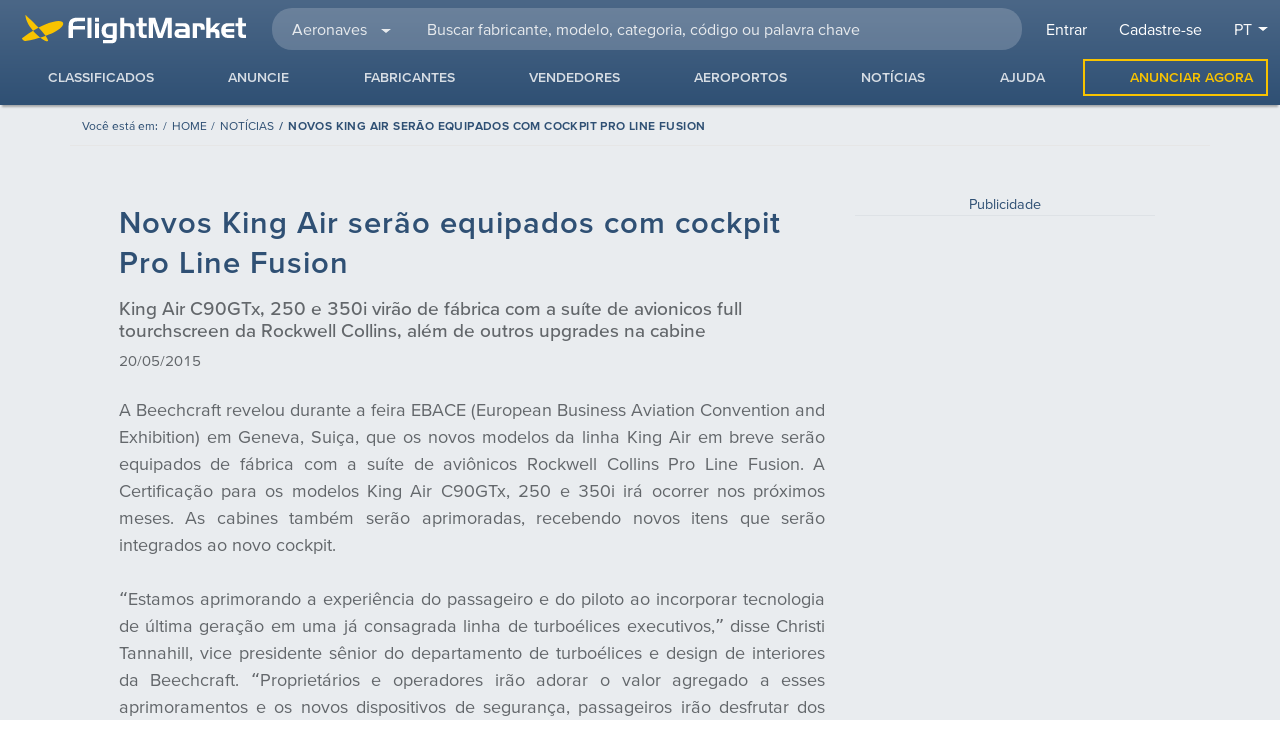

--- FILE ---
content_type: text/html
request_url: https://www.flightmarket.com.br/pt/noticias/novos-king-air-serao-equipados-com-cockpit-pro-line-fusion
body_size: 889
content:
<!doctype html><html lang="pt-BR"><head><meta charset="utf-8"><meta name="viewport" content="width=device-width,initial-scale=1,shrink-to-fit=no"><meta http-equiv="X-UA-Compatible" content="IE=edge"><title>FlightMarket</title><meta name="description" content="Anuncie ou encontre aviões à venda, helicópteros à venda, peças para aeronaves, serviços aeronáuticos, hangares e imóveis no maior marketplace da aviação executiva."><link rel="icon" href="/favicon.ico"><link rel="preconnect" href="https://img.flightmarket.com.br"><link rel="preload" href="https://d24fm55nkel7i2.cloudfront.net/assets/fonts/proxima-vara-webfont-ptbr-subset.woff2" as="font" type="font/woff2" crossorigin><link rel="preconnect" href="https://api.flightmarket.com.br"><link rel="preconnect" href="https://www.googletagmanager.com"><link rel="preconnect" href="https://www.google-analytics.com"><script>(function(w,d,s,l,i){w[l]=w[l]||[];w[l].push({'gtm.start':
      new Date().getTime(),event:'gtm.js'});var f=d.getElementsByTagName(s)[0],
      j=d.createElement(s),dl=l!='dataLayer'?'&l='+l:'';j.async=true;j.src=
      'https://www.googletagmanager.com/gtm.js?id='+i+dl;f.parentNode.insertBefore(j,f);
      })(window,document,'script','dataLayer','GTM-5ZT7G9');</script><meta name="app-revision" content="1.1.30"><script defer="defer" src="/js/js/runtime.f39e0a85.js?rev=1.1.30"></script><script defer="defer" src="/js/bugsnag-chunk.3f794859.js?rev=1.1.30"></script><script defer="defer" src="/js/header-chunk.38cab2a6.js?rev=1.1.30"></script><script defer="defer" src="/js/chunk-vendors.1ae979d2.js?rev=1.1.30"></script><script defer="defer" src="/js/app.5d1a84bc.js?rev=1.1.30"></script><link href="/css/fontawesome-chunk.81cc7fe4.css?rev=1.1.30" rel="stylesheet"><link href="/css/bootstrap-chunk.9cb4513a.css?rev=1.1.30" rel="stylesheet"></head><body><noscript><iframe src="https://www.googletagmanager.com/ns.html?id=GTM-5ZT7G9" height="0" width="0" style="display:none;visibility:hidden"></iframe></noscript><noscript><strong>We're sorry but flightmarket doesn't work properly without JavaScript enabled. Please enable it to continue.</strong></noscript><div class="wrap" id="wrap"><div id="app"></div></div></body></html>

--- FILE ---
content_type: text/html; charset=utf-8
request_url: https://www.google.com/recaptcha/api2/aframe
body_size: 267
content:
<!DOCTYPE HTML><html><head><meta http-equiv="content-type" content="text/html; charset=UTF-8"></head><body><script nonce="pmBuknIJVgTzNhQMgNn3Cg">/** Anti-fraud and anti-abuse applications only. See google.com/recaptcha */ try{var clients={'sodar':'https://pagead2.googlesyndication.com/pagead/sodar?'};window.addEventListener("message",function(a){try{if(a.source===window.parent){var b=JSON.parse(a.data);var c=clients[b['id']];if(c){var d=document.createElement('img');d.src=c+b['params']+'&rc='+(localStorage.getItem("rc::a")?sessionStorage.getItem("rc::b"):"");window.document.body.appendChild(d);sessionStorage.setItem("rc::e",parseInt(sessionStorage.getItem("rc::e")||0)+1);localStorage.setItem("rc::h",'1768743625343');}}}catch(b){}});window.parent.postMessage("_grecaptcha_ready", "*");}catch(b){}</script></body></html>

--- FILE ---
content_type: text/css
request_url: https://www.flightmarket.com.br/css/fontawesome-chunk.81cc7fe4.css?rev=1.1.30
body_size: 3024
content:
@charset "utf-8";.fa,.fa-brands,.fa-duotone,.fa-light,.fa-regular,.fa-solid,.fa-thin,.fab,.fas{--_fa-family:var(--fa-family,var(--fa-style-family,"Font Awesome 7 Pro"));-webkit-font-smoothing:antialiased;-moz-osx-font-smoothing:grayscale;display:var(--fa-display,inline-block);font-family:var(--_fa-family);font-feature-settings:normal;font-style:normal;font-synthesis:none;font-variant:normal;font-weight:var(--fa-style,900);line-height:1;text-align:center;text-rendering:auto;width:var(--fa-width,1.25em)}:is(.fas,.fass,.far,.fasr,.fal,.fasl,.fat,.fast,.fad,.fadr,.fadl,.fadt,.fasds,.fasdr,.fasdl,.fasdt,.fab,.faslr,.faslpr,.fawsb,.fatl,.fans,.fands,.faes,.fajr,.fajfr,.fajdr,.facr,.fausb,.faudsb,.faufsb,.fa-solid,.fa-semibold,.fa-regular,.fa-light,.fa-thin,.fa-brands,.fa-classic,.fa-duotone,.fa-sharp,.fa-sharp-duotone,.fa-chisel,.fa-etch,.fa-jelly,.fa-jelly-duo,.fa-jelly-fill,.fa-notdog,.fa-notdog-duo,.fa-slab,.fa-slab-press,.fa-thumbprint,.fa-utility,.fa-utility-duo,.fa-utility-fill,.fa-whiteboard,.fa):before{content:var(--fa)/""}@supports not (content:""/""){:is(.fas,.fass,.far,.fasr,.fal,.fasl,.fat,.fast,.fad,.fadr,.fadl,.fadt,.fasds,.fasdr,.fasdl,.fasdt,.fab,.faslr,.faslpr,.fawsb,.fatl,.fans,.fands,.faes,.fajr,.fajfr,.fajdr,.facr,.fausb,.faudsb,.faufsb,.fa-solid,.fa-semibold,.fa-regular,.fa-light,.fa-thin,.fa-brands,.fa-classic,.fa-duotone,.fa-sharp,.fa-sharp-duotone,.fa-chisel,.fa-etch,.fa-jelly,.fa-jelly-duo,.fa-jelly-fill,.fa-notdog,.fa-notdog-duo,.fa-slab,.fa-slab-press,.fa-thumbprint,.fa-utility,.fa-utility-duo,.fa-utility-fill,.fa-whiteboard,.fa):before{content:var(--fa)}}:is(.fad,.fa-duotone,.fadr,.fadl,.fadt,.fasds,.fa-sharp-duotone,.fasdr,.fasdl,.fasdt,.fatl,.fa-thumbprint,.fands,.fa-notdog-duo,.fajdr,.fa-jelly-duo,.faudsb,.fa-utility-duo):after{content:var(--fa);font-feature-settings:"ss01"}@supports not (content:""/""){:is(.fad,.fa-duotone,.fadr,.fadl,.fadt,.fasds,.fa-sharp-duotone,.fasdr,.fasdl,.fasdt,.fatl,.fa-thumbprint,.fands,.fa-notdog-duo,.fajdr,.fa-jelly-duo,.faudsb,.fa-utility-duo):after{content:var(--fa)}}.fa-2x{font-size:2em}.fa-3x{font-size:3em}.fa-4x{font-size:4em}.fa-5x{font-size:5em}.fa-6x{font-size:6em}.fa-8x{font-size:8em}.fa-xs{font-size:.75em;line-height:.0833333em;vertical-align:.125em}.fa-sm{font-size:.875em;line-height:.0714286em;vertical-align:.0535715em}.fa-lg{font-size:1.25em;line-height:.05em;vertical-align:-.075em}.fa-xl{font-size:1.5em;line-height:.0416667em;vertical-align:-.125em}.fa-2xl{font-size:2em;line-height:.03125em;vertical-align:-.1875em}.fa-fw{--fa-width:1.25em}.fa-spin{animation-delay:var(--fa-animation-delay,0s);animation-direction:var(--fa-animation-direction,normal)}.fa-spin{animation-name:fa-spin;animation-duration:var(--fa-animation-duration,2s);animation-iteration-count:var(--fa-animation-iteration-count,infinite);animation-timing-function:var(--fa-animation-timing,linear)}@media (prefers-reduced-motion:reduce){.fa-spin{animation:none!important;transition:none!important}}@keyframes fa-beat{0%,90%{transform:scale(1)}45%{transform:scale(var(--fa-beat-scale,1.25))}}@keyframes fa-bounce{0%{transform:scale(1)translateY(0)}10%{transform:scale(var(--fa-bounce-start-scale-x,1.1),var(--fa-bounce-start-scale-y,.9))translateY(0)}30%{transform:scale(var(--fa-bounce-jump-scale-x,.9),var(--fa-bounce-jump-scale-y,1.1))translateY(var(--fa-bounce-height,-.5em))}50%{transform:scale(var(--fa-bounce-land-scale-x,1.05),var(--fa-bounce-land-scale-y,.95))translateY(0)}57%{transform:scale(1)translateY(var(--fa-bounce-rebound,-.125em))}64%{transform:scale(1)translateY(0)}to{transform:scale(1)translateY(0)}}@keyframes fa-fade{50%{opacity:var(--fa-fade-opacity,.4)}}@keyframes fa-beat-fade{0%,to{opacity:var(--fa-beat-fade-opacity,.4);transform:scale(1)}50%{opacity:1;transform:scale(var(--fa-beat-fade-scale,1.125))}}@keyframes fa-flip{50%{transform:rotate3d(var(--fa-flip-x,0),var(--fa-flip-y,1),var(--fa-flip-z,0),var(--fa-flip-angle,-180deg))}}@keyframes fa-shake{0%{transform:rotate(-15deg)}4%{transform:rotate(15deg)}24%,8%{transform:rotate(-18deg)}12%,28%{transform:rotate(18deg)}16%{transform:rotate(-22deg)}20%{transform:rotate(22deg)}32%{transform:rotate(-12deg)}36%{transform:rotate(12deg)}40%,to{transform:rotate(0)}}@keyframes fa-spin{0%{transform:rotate(0)}to{transform:rotate(1turn)}}.fa-rotate-180{transform:rotate(180deg)}.fa-rotate-270{transform:rotate(270deg)}.fa-address-card{--fa:""}.fa-angle-down{--fa:""}.fa-angle-left{--fa:""}.fa-angle-right{--fa:""}.fa-angle-up{--fa:""}.fa-angles-right{--fa:""}.fa-arrow-down{--fa:""}.fa-arrow-down-arrow-up{--fa:""}.fa-arrow-down-long{--fa:""}.fa-arrow-down-short-wide{--fa:""}.fa-arrow-down-to-square{--fa:""}.fa-arrow-pointer{--fa:""}.fa-arrow-right{--fa:""}.fa-arrow-right-from-bracket{--fa:""}.fa-arrow-right-to-city{--fa:""}.fa-arrow-up{--fa:""}.fa-arrow-up-long{--fa:""}.fa-arrow-up-wide-short{--fa:""}.fa-arrows-left-right{--fa:""}.fa-arrows-rotate{--fa:""}.fa-arrows-up-down{--fa:""}.fa-at{--fa:"@"}.fa-badge-check{--fa:""}.fa-badge-percent{--fa:""}.fa-ban{--fa:""}.fa-barcode{--fa:""}.fa-bars{--fa:""}.fa-bell{--fa:""}.fa-bell-on{--fa:""}.fa-bell-plus{--fa:""}.fa-building-columns{--fa:""}.fa-bullhorn{--fa:""}.fa-bullseye-arrow{--fa:""}.fa-calendar-days{--fa:""}.fa-camera{--fa:""}.fa-camera-retro{--fa:""}.fa-camera-slash{--fa:""}.fa-camera-viewfinder{--fa:""}.fa-caret-down{--fa:""}.fa-chart-line-up{--fa:""}.fa-check{--fa:""}.fa-check-circle{--fa:""}.fa-chevron-down{--fa:""}.fa-chevron-left{--fa:""}.fa-chevron-right{--fa:""}.fa-chevron-up{--fa:""}.fa-circle-check{--fa:""}.fa-circle-exclamation{--fa:""}.fa-circle-half-stroke{--fa:""}.fa-circle-info{--fa:""}.fa-circle-question{--fa:""}.fa-circle-small{--fa:""}.fa-circle-user{--fa:""}.fa-circle-xmark{--fa:""}.fa-clock{--fa:""}.fa-copy{--fa:""}.fa-crown{--fa:""}.fa-earth-americas{--fa:""}.fa-ellipsis-vertical{--fa:""}.fa-envelope{--fa:""}.fa-exclamation-circle{--fa:""}.fa-eye{--fa:""}.fa-eye-slash{--fa:""}.fa-face-frown-slight{--fa:""}.fa-fan{--fa:""}.fa-file-arrow-down{--fa:""}.fa-gavel{--fa:""}.fa-gear{--fa:""}.fa-globe{--fa:""}.fa-grid-2{--fa:""}.fa-hand-holding-dollar{--fa:""}.fa-heart{--fa:""}.fa-helicopter{--fa:""}.fa-helicopter-symbol{--fa:""}.fa-home{--fa:""}.fa-hourglass-end{--fa:""}.fa-house{--fa:""}.fa-house-blank{--fa:""}.fa-info-circle{--fa:""}.fa-input-numeric{--fa:""}.fa-laptop{--fa:""}.fa-laptop-mobile{--fa:""}.fa-lightbulb-exclamation-on{--fa:""}.fa-link{--fa:""}.fa-link-simple{--fa:""}.fa-link-slash{--fa:""}.fa-list{--fa:""}.fa-location-dot{--fa:""}.fa-lock{--fa:""}.fa-magnifying-glass{--fa:""}.fa-magnifying-glass-plus{--fa:""}.fa-map-location-dot{--fa:""}.fa-map-marker-alt{--fa:""}.fa-map-marker-plus{--fa:""}.fa-meter{--fa:""}.fa-minus{--fa:""}.fa-mobile{--fa:""}.fa-mountain{--fa:""}.fa-page{--fa:""}.fa-paper-plane{--fa:""}.fa-pen{--fa:""}.fa-pen-to-square{--fa:""}.fa-phone{--fa:""}.fa-phone-slash{--fa:""}.fa-plane{--fa:""}.fa-plane-departure{--fa:""}.fa-play{--fa:""}.fa-plus{--fa:"+"}.fa-power-off{--fa:""}.fa-receipt{--fa:""}.fa-rectangle-barcode{--fa:""}.fa-ruler{--fa:""}.fa-ruler-combined{--fa:""}.fa-screwdriver-wrench{--fa:""}.fa-search{--fa:""}.fa-seat-airline{--fa:""}.fa-share{--fa:""}.fa-sliders{--fa:""}.fa-spinner{--fa:""}.fa-spinner-third{--fa:""}.fa-square-user{--fa:""}.fa-tablet{--fa:""}.fa-thumbs-down{--fa:""}.fa-tire{--fa:""}.fa-tower-control{--fa:""}.fa-trash-alt,.fa-trash-can{--fa:""}.fa-triangle-exclamation{--fa:""}.fa-user{--fa:""}.fa-user-pen{--fa:""}.fa-user-tie{--fa:""}.fa-users{--fa:""}.fa-warehouse{--fa:""}.fa-xmark{--fa:""}
/*!
 * Font Awesome Pro 7.1.0 by @fontawesome - https://fontawesome.com
 * License - https://fontawesome.com/license (Commercial License)
 * Copyright 2025 Fonticons, Inc.
 */:root{--fa-font-solid:normal 900 1em/1 var(--fa-family-classic)}@font-face{font-family:Font Awesome\ 7 Pro;font-style:normal;font-weight:900;font-display:block;src:url(/fonts/fa-solid-900.48b9c63d.woff2)}.fas{--fa-style:900}.fas{--fa-family:var(--fa-family-classic)}.fa-solid{--fa-style:900}
/*!
 * Font Awesome Pro 7.1.0 by @fontawesome - https://fontawesome.com
 * License - https://fontawesome.com/license (Commercial License)
 * Copyright 2025 Fonticons, Inc.
 */:root{--fa-font-regular:normal 400 1em/1 var(--fa-family-classic)}@font-face{font-family:Font Awesome\ 7 Pro;font-style:normal;font-weight:400;font-display:block;src:url(/fonts/fa-regular-400.7e666979.woff2)}.fa-regular{--fa-style:400}
/*!
 * Font Awesome Pro 7.1.0 by @fontawesome - https://fontawesome.com
 * License - https://fontawesome.com/license (Commercial License)
 * Copyright 2025 Fonticons, Inc.
 */:root{--fa-font-light:normal 300 1em/1 var(--fa-family-classic)}@font-face{font-family:Font Awesome\ 7 Pro;font-style:normal;font-weight:300;font-display:block;src:url(/fonts/fa-light-300.43b6a784.woff2)}.fa-light{--fa-style:300}
/*!
 * Font Awesome Pro 7.1.0 by @fontawesome - https://fontawesome.com
 * License - https://fontawesome.com/license (Commercial License)
 * Copyright 2025 Fonticons, Inc.
 */:root{--fa-family-classic:"Font Awesome 7 Pro";--fa-font-thin:normal 100 1em/1 var(--fa-family-classic);--fa-style-family-classic:var(--fa-family-classic)}@font-face{font-family:Font Awesome\ 7 Pro;font-style:normal;font-weight:100;font-display:block;src:url(/fonts/fa-thin-100.c1c33322.woff2)}.fa-thin{--fa-style:100}:root{--fa-family-duotone:"Font Awesome 7 Duotone";--fa-font-duotone:normal 900 1em/1 var(--fa-family-duotone);--fa-style-family-duotone:var(--fa-family-duotone)}@font-face{font-family:Font Awesome\ 7 Duotone;font-style:normal;font-weight:900;font-display:block;src:url(/fonts/fa-duotone-900.4f62f2e8.woff2)}.fa-duotone{--fa-family:var(--fa-family-duotone);--fa-style:900;position:relative;letter-spacing:normal}.fa-duotone:before{position:absolute;color:var(--fa-primary-color,currentColor);opacity:var(--fa-primary-opacity,1)}.fa-duotone:after{color:var(--fa-secondary-color,currentColor)}.fa-duotone:after{opacity:var(--fa-secondary-opacity,.4)}:root{--fa-family-brands:"Font Awesome 7 Brands";--fa-font-brands:normal 400 1em/1 var(--fa-family-brands)}@font-face{font-family:Font Awesome\ 7 Brands;font-style:normal;font-weight:400;font-display:block;src:url(/fonts/fa-brands-400.0580dde9.woff2)format("woff2")}.fa-brands,.fab{--fa-family:var(--fa-family-brands);--fa-style:400}.fa-facebook{--fa:""}.fa-facebook-f{--fa:""}.fa-facebook-square{--fa:""}.fa-instagram{--fa:""}.fa-instagram-square{--fa:""}.fa-linkedin{--fa:""}.fa-linkedin-in{--fa:""}.fa-square-facebook{--fa:""}.fa-square-instagram{--fa:""}.fa-square-twitter{--fa:""}.fa-twitter{--fa:""}.fa-twitter-square{--fa:""}.fa-whatsapp{--fa:""}.fa-youtube{--fa:""}.fa-youtube-square{--fa:""}.fa-kit.fa-regular-envelope-slash{--fa:""}.fa-kit.fa-regular-heart-slash{--fa:""}.fa-kit.fa-solid-envelope-slash{--fa:""}.fa-kit.fa-solid-location-dot-slash{--fa:""}.fa-kit.fa-yoke{--fa:""}.fa-kit{--fa-family:"Font Awesome Kit";--fa-style:400;--_fa-family:var(--fa-family,var(--fa-style-family,"Font Awesome Kit"));-webkit-font-smoothing:antialiased;-moz-osx-font-smoothing:grayscale;display:var(--fa-display,inline-block);font-family:var(--_fa-family);font-style:normal;font-synthesis:none;font-variant:normal;font-weight:var(--fa-style,400);line-height:1;text-align:center;text-rendering:auto;width:var(--fa-width,1.25em)}.fa-kit:before{content:var(--fa)/""}@supports not (content:""/""){.fa-kit:before{content:var(--fa)}}@font-face{font-family:Font Awesome Kit;font-style:normal;font-display:block;src:url(/fonts/custom-icons.0557b206.woff2)format("woff2")}

--- FILE ---
content_type: text/css
request_url: https://www.flightmarket.com.br/css/page-news-article.03637a64.css
body_size: 101
content:
.page-noticias .card .card-img-overlay{background:linear-gradient(transparent,rgba(0,0,0,.75));margin-top:25%}.page-noticias .noticia-conteudo iframe{max-width:100%;height:auto;aspect-ratio:300/190}.page-noticias .noticia-conteudo p{font-size:18px}.page-noticias .noticia-conteudo table{border:0;max-width:-moz-fit-content;max-width:fit-content}.page-noticias .noticia-conteudo table img{height:auto!important;max-width:100%}.page-noticias .noticia-conteudo .slideshowPlugin{display:none}

--- FILE ---
content_type: text/css
request_url: https://www.flightmarket.com.br/css/the-footer.22012e21.css
body_size: 94
content:
.footer[data-v-3b5b63dc]{background-image:linear-gradient(180deg,#4c6887,#9dacbd)}.footer[data-v-3b5b63dc] .logo-site{fill:#f8c300}.footer p[data-v-3b5b63dc]{color:#fff}.footer .sitemap .title[data-v-3b5b63dc]{font-size:14px;color:#b5ddf3;padding:5px 0;text-transform:uppercase}.footer .list-menu li a[data-v-3b5b63dc]{color:#fff;font-size:13px;line-height:14px;text-transform:uppercase}.footer .box-social .title[data-v-3b5b63dc]{color:#fff;font-weight:400}

--- FILE ---
content_type: text/javascript
request_url: https://www.flightmarket.com.br/js/header-chunk.38cab2a6.js?rev=1.1.30
body_size: 4533
content:
"use strict";(self["webpackChunkflightmarket"]=self["webpackChunkflightmarket"]||[]).push([[2692],{5867:function(t,a,e){e.d(a,{A:function(){return b}});var s=function(){var t=this,a=t._self._c;return a("header",{staticClass:"header px-1 px-lg-0"},[t.show_toolbar_row?[a("div",{staticClass:"toolbar d-none-cadastro d-none-dashboard pt-2"},[a("div",{staticClass:"container-xxl d-flex flex-row align-items-center"},[t._m(0),a("div",{staticClass:"d-none-cadastro d-xl-none-custom-1",attrs:{id:"logo-header-2"}},[a("LogoFlightMarket",{staticClass:"navbar-brand logo d-flex px-1"})],1),"homepage"!=t.$route.name&&t.$store.windowWidthSize>991?a("div",{staticClass:"form-search col col-xxl-6 d-none d-none-custom-1 d-lg-flex flex-nowrap justify-content-between mx-3",class:{"focus-class":t.$store.isFocusedSearch||t.showBackdrop}},[a("div",{staticClass:"dropdown btn-group select-busca"},[a("button",{staticClass:"btn dropdown-toggle bg-transparent border-0 shadow-none text",attrs:{id:"dropdown-search-type",type:"button","data-bs-toggle":"dropdown","data-bs-auto-close":"true","aria-expanded":"false",title:t.$t("toolbar.selecionar_busca")},on:{click:function(a){return t.onMenuDropdownFocusBusca(!0)}}},[a("span",{staticClass:"text-start px-2"},[t._v(t._s(t.optionsBusca[t.selectedBusca-1].text))])]),a("ul",{staticClass:"dropdown-menu dropdown-menu-end rounded",staticStyle:{"z-index":"1045"}},[a("li",[a("span",{staticClass:"dropdown-header"},[t._v(t._s(t.$t("busca.selecione_opcao")))])]),t._l(t.optionsBusca,(function(e,s){return a("li",{key:s},[a("button",{staticClass:"dropdown-item pe-4",class:{active:e.value==t.selectedBusca},attrs:{type:"button","aria-current":e.value==t.selectedBusca},on:{click:function(a){return t.onSelectBusca(e.value)}}},[t._v(" "+t._s(e.text)+" ")])])}))],2)]),a("KeywordSearch",{staticClass:"w-100 bg-transparent",class:{focus:t.$store.isFocusedSearch||t.showBackdrop},attrs:{"name-id":"HeaderToolbar","tipo-busca":t.selectedBusca}})],1):t._e(),a("div",{staticClass:"menu-toolbar py-md-1"},[a("button",{ref:"btnOffcanvasSearch",staticClass:"d-sm-none btn btn-search border-0",attrs:{type:"button","data-bs-toggle":"offcanvas","data-bs-target":"#offcanvas-search","aria-controls":"offcanvas-search",title:t.$t("geral.buscar")},on:{click:function(a){return t.onMenuFocusBusca(!0)}}},[a("i",{staticClass:"fa-solid fa-magnifying-glass text-light fa-fw"})]),t.$store.userLogged?a("UserToolbar",{attrs:{"show-toolbar-row":t.show_toolbar_row}}):[a("div",{staticClass:"d-none d-md-flex"},[a("router-link",{staticClass:"btn me-3 text-white",attrs:{id:"user-login",role:"button",to:{name:"usuario-login",params:{lang:t.$i18n.locale,setTabIndex:0,previousUrl:t.$route.fullPath}},title:t.$t("toolbar.entrar")}},[t._v(" "+t._s(t.$t("toolbar.entrar"))+" ")]),a("router-link",{staticClass:"btn me-3 text-white",attrs:{id:"user-register",role:"button",to:{name:"usuario-login",params:{lang:t.$i18n.locale,setTabIndex:1,previousUrl:t.$route.fullPath}},title:t.$t("toolbar.cadastrar")}},[t._v(" "+t._s(t.$t("toolbar.cadastrar"))+" ")])],1),a("div",{staticClass:"dropdown d-md-none dropdown-login"},[a("button",{staticClass:"btn btn-secondary dropdown-toggle",attrs:{type:"button","data-bs-toggle":"dropdown","aria-expanded":"false",title:t.$t("toolbar.menu_usuario")}},[a("i",{staticClass:"fa-light fa-user fa-fw"})]),a("ul",{staticClass:"dropdown-menu shadow"},[a("li",[a("router-link",{staticClass:"dropdown-item fs-6",attrs:{to:{name:"usuario-login",params:{lang:t.$i18n.locale,setTabIndex:1,previousUrl:t.$route.fullPath}},"aria-label":t.$t("toolbar.cadastrar")}},[t._v(" "+t._s(t.$t("toolbar.cadastrar"))+" ")])],1),a("li",[a("router-link",{staticClass:"dropdown-item fs-6",attrs:{to:{name:"usuario-login",params:{lang:t.$i18n.locale,setTabIndex:0,previousUrl:t.$route.fullPath}},"aria-label":t.$t("toolbar.entrar")}},[t._v(t._s(t.$t("toolbar.entrar")))])],1)])])],a("LanguageSelector",{attrs:{id:"select-language-toolbar","button-title":t.$i18n.locale,"dropdown-class":{"d-none d-md-flex":t.$store.userLogged},"button-class":"select-language text-uppercase ms-2 px-0"}})],2)])]),a("div",{staticClass:"d-none-cadastro d-none-dashboard position-relative"},[a("div",{staticClass:"container-xxl d-flex d-lg-none flex-row align-items-center mt-sm-2 mt-lg-0"},["homepage"!=t.$route.name&&t.$store.windowWidthSize<992&&t.$store.windowWidthSize>576?a("div",{staticClass:"form-search col d-none d-none-custom-1 d-sm-flex d-lg-none flex-nowrap justify-content-between me-3",class:{"focus-class":t.$store.isFocusedSearch||t.showBackdrop}},[a("div",{staticClass:"dropdown btn-group select-busca"},[a("button",{staticClass:"btn dropdown-toggle bg-transparent border-0 shadow-none text",attrs:{id:"dropdown-search-type",type:"button","data-bs-toggle":"dropdown","data-bs-auto-close":"true","aria-expanded":"false",title:t.$t("toolbar.selecionar_busca")},on:{click:function(a){return t.onMenuDropdownFocusBusca(!0)}}},[a("span",{staticStyle:{width:"105px"}},[t._v(t._s(t.optionsBusca[t.selectedBusca-1].text))])]),a("ul",{staticClass:"dropdown-menu dropdown-menu-end rounded",staticStyle:{"z-index":"1045"}},[a("li",[a("span",{staticClass:"dropdown-header"},[t._v(t._s(t.$t("busca.selecione_opcao")))])]),t._l(t.optionsBusca,(function(e,s){return a("li",{key:s},[a("button",{staticClass:"dropdown-item pe-4",class:{active:e.value==t.selectedBusca},attrs:{type:"button","aria-current":e.value==t.selectedBusca},on:{click:function(a){return t.onSelectBusca(e.value)}}},[t._v(" "+t._s(e.text)+" ")])])}))],2)]),a("KeywordSearch",{staticClass:"w-100 bg-transparent",class:{focus:t.$store.isFocusedSearch||t.showBackdrop},attrs:{"name-id":"HeaderRowSecond","tipo-busca":t.selectedBusca}})],1):t._e(),a("div",{staticClass:"link-anuncie ms-auto"},[a("router-link",{staticClass:"nav-link",attrs:{to:{name:"anunciar-inicio",params:{lang:t.$i18n.locale,routeAnunciar:t.$t("route.anunciar")}},title:t.$t("main_menu.anunciar_agora")}},[a("i",{staticClass:"fa-solid fa-plane fa-fw"}),t._v(" "+t._s(t.$t("main_menu.anunciar_agora_split1"))+" "),a("span",{staticClass:"ms-1 d-none d-xxl-block"},[t._v(t._s(t.$t("main_menu.anunciar_agora_split2")))])])],1)]),a("nav",{staticClass:"navbar navbar-expand-lg p-0"},[a("div",{staticClass:"container-xxl"},[a("LogoFlightMarket",{staticClass:"navbar-brand logo d-none d-none-cadastro d-none-interna d-xl-flex",attrs:{id:"logo-header-3"}}),a("div",{staticClass:"offcanvas offcanvas-start header-blue",attrs:{id:"nav-collapse-menu-principal",tabindex:"-1","aria-labelledby":"offcanvasMainMenu"}},[t._m(1),a("div",{staticClass:"offcanvas-body px-0"},[a("ul",{staticClass:"navbar-nav menu-header justify-content-between align-items-lg-center flex-grow-1 pe-0 py-3 py-md-0"},[t._l(t.arrayMenu,(function(e,s){return a("li",{key:s,staticClass:"nav-item",class:{dropdown:e.item_menu},attrs:{id:e.id}},[e.is_link?a("router-link",{staticClass:"nav-link",attrs:{to:e.config,title:e.title}},[a("span",{attrs:{"data-bs-dismiss":"offcanvas"}},[t._v(t._s(e.title))])]):a("button",{staticClass:"nav-link dropdown-toggle",attrs:{type:"button","data-bs-toggle":"dropdown","aria-expanded":"false"}},[a("span",[t._v(t._s(e.title))])]),e.item_menu?a("ul",{staticClass:"dropdown-menu header-blue"},[t._l(e.item_menu,(function(s,o){return a("li",{key:"key-dropdown-"+e.id+"-"+o,attrs:{id:"id-dropdown-sub"+e.id+"-"+(s.tipo_title||o),"data-bs-dismiss":"offcanvas"}},["item-menu-classificados"==e.id?a("router-link",{key:"item-menu-classificados-"+s.tipo_title,staticClass:"dropdown-item",attrs:{to:{name:s.tipo_title+"-index",params:{lang:t.$i18n.locale,routeTipo:t.$t("route."+s.tipo_title+"_index")}},title:t.$t("busca.tipo_"+s.tipo_title)}},[t._v(" "+t._s(t.$t("busca.tipo_"+s.tipo_title))+" ")]):"item-menu-anuncie"==e.id?a("router-link",{key:"item-menu-anunciar-"+s.tipo_title,staticClass:"dropdown-item",attrs:{to:{name:"anunciar-tipo",params:{lang:t.$i18n.locale,routeAnunciar:t.$t("route.anunciar"),slugTipo:t.$t("routeTipo."+s.tipo_title)}},title:t.$t("busca.tipo_"+s.tipo_title)}},[t._v(" "+t._s(t.$t("busca.tipo_"+s.tipo_title))+" ")]):a("router-link",{key:"item-menu-"+o,staticClass:"dropdown-item",attrs:{to:s.config,title:s.title}},[t._v(" "+t._s(s.title)+" ")])],1)})),"item-menu-anuncie"==e.id?[t._m(2,!0),a("li",{attrs:{"data-bs-dismiss":"offcanvas"}},[a("router-link",{staticClass:"dropdown-item",attrs:{to:{name:"anunciar-tipo",params:{lang:t.$i18n.locale,routeAnunciar:t.$t("route.anunciar"),slugTipo:t.$t("route.aeronaves_index")},hash:"#vendedores"},title:t.$t("main_menu.vendedores_brokers_planos")}},[t._v(" "+t._s(t.$t("main_menu.vendedores_brokers_planos"))+" ")])],1),t._m(3,!0),a("li",{attrs:{"data-bs-dismiss":"offcanvas"}},[a("router-link",{staticClass:"dropdown-item",attrs:{to:{path:"/pt/ajuda"},title:t.$t("main_menu.publicidade")}},[t._v(" "+t._s(t.$t("main_menu.publicidade"))+" ")])],1)]:t._e()],2):t._e()],1)})),a("li",{staticClass:"nav-item dropdown"},[a("button",{staticClass:"nav-link dropdown-toggle",attrs:{type:"button","data-bs-toggle":"dropdown","aria-expanded":"false"}},[a("span",[t._v(t._s(t.$t("main_menu.fale_conosco_title")))])]),a("ul",{staticClass:"dropdown-menu header-blue"},[a("li",{attrs:{"data-bs-dismiss":"offcanvas"}},[a("router-link",{staticClass:"dropdown-item",attrs:{to:{name:"suporte-index",params:{lang:t.$i18n.locale,routeSuporte:t.$t("route.suporte")}},title:t.$t("main_menu.fale_conosco_title")}},[t._v(" "+t._s(t.$t("main_menu.fale_conosco"))+" ")])],1),t.showBox?a("li",{attrs:{"data-bs-dismiss":"offcanvas"}},[a("router-link",{staticClass:"dropdown-item",attrs:{to:{path:"/ajuda/perguntas-frequentes"},title:t.$t("main_menu.faq")}},[t._v(" "+t._s(t.$t("main_menu.faq"))+" ")])],1):t._e()])]),a("li",{staticClass:"nav-item link-anuncie text-nowrap w-auto mt-2 mt-lg-0 mx-3 mx-md-0 border-bottom-0",attrs:{"data-bs-dismiss":"offcanvas"}},[a("router-link",{staticClass:"nav-link d-inline-flex align-items-center",attrs:{to:{name:"anunciar-inicio",params:{lang:t.$i18n.locale,routeAnunciar:t.$t("route.anunciar")}},title:t.$t("main_menu.anunciar_agora")}},[a("i",{staticClass:"fa-solid fa-plane fa-fw"}),t._v(" "+t._s(t.$t("main_menu.anunciar_agora"))+" ")])],1)],2)])])],1)])])]:t._e(),"homepage"!=t.$route.name?a("div",{staticClass:"header-lite d-none-custom-1 d-flex-dashboard d-flex-cadastro py-1 py-sm-0"},[t.previousUrl?a("router-link",{staticClass:"btn btn-link d-md-none position-absolute top-50 start-0 translate-middle-y px-3 z-1 text-light",attrs:{to:t.previousUrl,role:"button","aria-label":"Go back to previous URL"}},[a("i",{staticClass:"fa-solid fa-chevron-left"})]):t._e(),t.showBox?a("router-link",{staticClass:"btn btn-link d-none btn-back-home position-absolute top-50 start-0 translate-middle-y px-3 z-1 text-light hstack gap-2",attrs:{to:{name:"homepage",params:{lang:t.$i18n.locale}},role:"button","aria-label":"Go back to homepage"}},[a("i",{staticClass:"fa-solid fa-chevron-left"}),a("span",{staticClass:"fs-7"},[t._v("Home")])]):t._e(),a("LogoFlightMarket",{staticClass:"navbar-brand logo mx-auto z-1",attrs:{id:"logo-header-1"}}),a("LanguageSelector",{attrs:{id:"select-language-header-lite","button-title":t.$i18n.locale,"dropdown-class":"position-absolute top-50 end-0 translate-middle-y px-md-4 z-1","button-class":"border-0 bg-transparent shadow-none text-white text-uppercase"}})],1):t._e(),a("transition",{attrs:{name:"top-transform"}},[!t.isScrollingDown&&t.$store.distanceFromTop>200?a("div",{staticClass:"header-mobile toolbar container-fluid d-flex d-md-none d-none-cadastro flex-row align-items-center position-fixed top-0 start-0 header-blue z-1 py-2 ps-3",attrs:{id:"header-fixed-mobile"}},[a("button",{staticClass:"menu-button navbar-toggler collapsed",attrs:{id:"toggle-menu-floating",type:"button","data-bs-toggle":"offcanvas","data-bs-target":"#nav-collapse-menu-principal","aria-controls":"nav-collapse-menu-principal","aria-expanded":"false","aria-label":"Toggle navigation",title:"Menu"}},[a("span"),a("span"),a("span")]),a("div",{attrs:{id:"logo-header-4"}},[a("LogoFlightMarket",{staticClass:"navbar-brand logo d-flex px-1 px-md-3"})],1),a("div",{staticClass:"menu-toolbar"},[a("button",{staticClass:"btn btn-search d-sm-none",attrs:{type:"button",title:t.$t("geral.buscar")},on:{click:function(a){return t.onMenuFocusBusca(!0)}}},[a("i",{staticClass:"fa-solid fa-magnifying-glass fa-fw"})]),t.$store.userLogged?t._e():a("div",{staticClass:"dropdown d-md-none dropdown-login"},[a("button",{staticClass:"btn btn-dropdown dropdown-toggle",attrs:{type:"button","data-bs-toggle":"dropdown","aria-expanded":"false",title:t.$t("toolbar.menu_usuario")}},[a("i",{staticClass:"fa-light fa-user fa-fw"})]),a("ul",{staticClass:"dropdown-menu shadow"},[a("li",[a("router-link",{staticClass:"dropdown-item fs-6",attrs:{to:{name:"usuario-login",params:{lang:t.$i18n.locale,setTabIndex:1,previousUrl:t.$route.fullPath}},"aria-label":t.$t("toolbar.cadastrar")}},[t._v(" "+t._s(t.$t("toolbar.cadastrar"))+" ")])],1),a("li",[a("router-link",{staticClass:"dropdown-item fs-6",attrs:{to:{name:"usuario-login",params:{lang:t.$i18n.locale,setTabIndex:0,previousUrl:t.$route.fullPath}},"aria-label":t.$t("toolbar.entrar")}},[t._v(" "+t._s(t.$t("toolbar.entrar"))+" ")])],1)])]),t.$store.userLogged?a("button",{staticClass:"btn d-flex align-items-center",attrs:{type:"button","data-bs-toggle":"offcanvas","data-bs-target":"#offcanvasUserMenu","aria-controls":"offcanvasUserMenu",title:t.$t("toolbar.menu_usuario")}},[a("div",{staticClass:"position-relative"},[t.counterBadgeUser>0?a("span",{staticClass:"position-absolute badge d-md-none bg-danger rounded-pill z-1",staticStyle:{"font-size":"10px"},style:t.$store.userAvatar?"margin-right: -3px":""},[t._v(" "+t._s(t.counterBadgeUser)+" ")]):t._e(),a("UserAvatar",{attrs:{id:"user-avatar-mobile","size-prop":"24",foto:t.$store.userAvatar,"id-usuario":t.$store.idUser,titulo:"Avatar de "+t.$store.firstName,"icon-class":"fa-solid fa-user fa-lg text-white font-size-important"}})],1)]):t._e()])]):t._e()]),t.$store.windowWidthSize>767&&(1==t.$store.isFocusedSearch||t.showBackdrop)?a("div",{staticClass:"offcanvas-backdrop fade show d-none d-md-block",attrs:{name:"backdrop-search"},on:{click:function(a){return t.onMenuDropdownFocusBusca(!1)}}}):t._e(),a("div",{staticClass:"offcanvas offcanvas-top d-md-none",staticStyle:{height:"fit-content"},attrs:{id:"offcanvas-search",tabindex:"-1","aria-labelledby":"offcanvasSearchLabel"}},[a("div",{staticClass:"offcanvas-header header-blue"},[a("h5",{staticClass:"offcanvas-title sr-only",attrs:{id:"offcanvasSearchLabel"}},[t._v(t._s(t.$t("geral.busca")))]),a("div",{staticClass:"dropdown select-busca",staticStyle:{"z-index":"1055"},attrs:{id:"dropdown-search-type-offcanvas"}},[a("button",{staticClass:"btn bg-transparent text-white border-0 shadow-none text fs-5 lh-1 p-1 dropdown-toggle",attrs:{type:"button","data-bs-toggle":"dropdown","aria-expanded":"false",title:t.$t("geral.buscar")}},[a("span",[t._v(t._s(t.optionsBusca[t.selectedBusca-1].text))])]),a("ul",{staticClass:"dropdown-menu dropdown-select-type shadow"},[a("li",[a("h6",{staticClass:"dropdown-header"},[t._v(" "+t._s(t.$t("busca.selecione_opcao"))+" ")])]),a("li",t._l(t.optionsBusca,(function(e,s){return a("div",{key:s,staticClass:"dropdown-item hstack pe-4",class:{"active pe-none":t.selectedBusca==e.value},on:{click:function(a){return t.onSelectBusca(e.value)}}},[t._v(" "+t._s(e.text)+" ")])})),0)])]),a("button",{staticClass:"btn-close px-3",attrs:{type:"button","data-bs-dismiss":"offcanvas","aria-label":"Close"},on:{click:function(a){return t.onMenuFocusBusca(!1)}}})]),a("div",{staticClass:"offcanvas-body p-0"},[a("div",{staticClass:"form-search-on-top"},[a("transition",{attrs:{name:"fade"}},[t.isVisibleOffcanvasSearch?a("KeywordSearch",{attrs:{"name-id":"HeaderOffcanvas","has-focus-on-mounted":!0,"show-placeholder":!0,"tipo-busca":t.selectedBusca,"is-modal":!0}}):t._e()],1)],1)])])],2)},o=[function(){var t=this,a=t._self._c;return a("button",{staticClass:"menu-button navbar-toggler collapsed d-lg-none me-1 me-sm-0",attrs:{id:"toggle-menu-fixed",type:"button","data-bs-toggle":"offcanvas","data-bs-target":"#nav-collapse-menu-principal","aria-controls":"nav-collapse-menu-principal","aria-expanded":"false","aria-label":"Toggle navigation",title:"Menu"}},[a("span"),a("span"),a("span")])},function(){var t=this,a=t._self._c;return a("div",{staticClass:"offcanvas-header",attrs:{"data-bs-theme":"dark"}},[a("h5",{staticClass:"offcanvas-title text-white",attrs:{id:"offcanvasMainMenu"}},[t._v("Menu")]),a("button",{staticClass:"btn-close fs-5",attrs:{type:"button","data-bs-dismiss":"offcanvas","aria-label":"Close"}})])},function(){var t=this,a=t._self._c;return a("li",[a("hr",{staticClass:"dropdown-divider"})])},function(){var t=this,a=t._self._c;return a("li",[a("hr",{staticClass:"dropdown-divider"})])}],n=e(6001),i=e(3366);const r=()=>e.e(7861).then(e.bind(e,1766)),l=()=>e.e(462).then(e.bind(e,4688)),c=()=>Promise.all([e.e(622),e.e(7316)]).then(e.bind(e,4240)),d=()=>e.e(1801).then(e.bind(e,5560));var u={name:"TheHeader",components:{LogoFlightMarket:n.A,LanguageSelector:r,UserToolbar:l,UserAvatar:c,KeywordSearch:d},data(){return{isVisibleOffcanvasSearch:!1,showBackdrop:!1,isScrollingDown:!1,arrReferenciaTipoClassificados:[{tipo_title:"aeronaves",id:1},{tipo_title:"pecas",id:2},{tipo_title:"imoveis",id:3},{tipo_title:"servicos",id:4}],selectedBusca:1,debouncedHandleScrollEvent:"",showBox:!1}},computed:{show_toolbar_row(){return!this.requiresAuth&&!this.hasHeaderLite},requiresAuth(){return this.$route.meta.requiresAuth},hasHeaderLite(){return this.$router.currentRoute.matched.some((t=>t.meta.requiresAuth||t.meta.headerLite))},previousUrl(){let t="";return(this.$store.previousUrl||this.$store.previousRoute)&&(t=this.$store.previousUrl?{path:this.$store.previousUrl}:JSON.parse(this.$store.previousRoute)),t},arrayMenu(){return[{id:"item-menu-classificados",title:this.$t("main_menu.classificados"),item_menu:this.arrReferenciaTipoClassificados,is_link:!1},{id:"item-menu-anuncie",title:this.$t("main_menu.anuncie"),item_menu:this.arrReferenciaTipoClassificados,is_link:!1},{id:"item-menu-fabricantes",title:this.$t("main_menu.fabricantes"),item_menu:[{config:{name:"aeronaves-lista-fabricantes",params:{lang:this.$i18n.locale,routeTipo:this.$t("route.aeronaves_index"),routeFabricantes:this.$t("route.fabricantes")}},title:this.$t("main_menu.fabricantes_aeronaves")},{config:{name:"pecas-lista-fabricantes",params:{lang:this.$i18n.locale,routeTipo:this.$t("route.pecas_index"),routeFabricantes:this.$t("route.fabricantes")}},title:this.$t("main_menu.fabricantes_pecas")}],is_link:!1},{id:"item-menu-vendedores",title:this.$t("main_menu.vendedores"),item_menu:[{config:{path:"/pt/servicos/consultoria-aeronautica/venda-de-aeronaves-brokers"},title:this.$t("main_menu.vendedores_busca")},{config:{name:"anunciar-tipo",params:{lang:this.$i18n.locale,routeAnunciar:this.$t("route.anunciar"),slugTipo:this.$t("route.aeronaves_index")},hash:"#vendedores"},title:this.$t("main_menu.vendedores_brokers_planos")}],is_link:!1},{id:"item-menu-aeroportos",title:this.$t("main_menu.aeroportos"),config:{name:"aeroportos-index",params:{lang:this.$i18n.locale,routeTipo:this.$t("route.aeroportos")}},is_link:!0},{id:"item-menu-noticias",title:this.$t("main_menu.noticias"),config:{name:"noticias-index",params:{lang:this.$i18n.locale,routeTipo:this.$t("routeTipo.noticias")}},is_link:!0}]},optionsBusca(){return[{text:this.$t("busca.tipo_aeronaves"),value:1},{text:this.$t("busca.tipo_pecas"),value:2},{text:this.$t("busca.tipo_imoveis"),value:3},{text:this.$t("busca.tipo_servicos"),value:4},{text:this.$t("busca.tipo_aeroportos"),value:5}]},counterBadgeUser(){const t=this.$store.newMessages+this.$store.newAlerts;return t>99?"99+":t}},watch:{"$route.name":function(t){"homepage"==t&&(this.selectedBusca=1)},"$route.meta.id_type":function(t){this.changeSelectedBusca(t)},"$route.fullPath"(){this.showBackdrop=!1},"$store.isFocusedSearch":function(t){this.$store.windowWidthSize<577&&(!0!==t||this.isVisibleOffcanvasSearch||this.$refs.btnOffcanvasSearch.click())},"$store.distanceFromTop":function(t,a){this.isScrollingDown=t>a},"$store.windowWidthSize":function(t,a){t>767&&a<768&&this.$store.isFocusedSearch&&this.$refs.btnOffcanvasSearch.click()}},mounted(){this.addScrollEventListener(),this.changeSelectedBusca(this.$route.meta.id_type),this.listenOffcanvasSearch()},beforeDestroy(){this.debouncedHandleScrollEvent&&window.removeEventListener("scroll",this.debouncedHandleScrollEvent)},methods:{changeSelectedBusca(t){this.selectedBusca=t||1},listenOffcanvasSearch(){const t=document.getElementById("offcanvas-search");t.addEventListener("show.bs.offcanvas",(()=>{this.isVisibleOffcanvasSearch=!0})),t.addEventListener("hidden.bs.offcanvas",(()=>{this.isVisibleOffcanvasSearch=!1,this.onMenuFocusBusca(!1)}))},onMenuFocusBusca(t){this.$store.onFocusingSearch(t)},onMenuDropdownFocusBusca(t){this.showBackdrop=t,this.$store.onFocusingSearch(t)},onSelectBusca(t){this.selectedBusca=t},async addScrollEventListener(){this.debouncedHandleScrollEvent=(0,i.A)(this.handleScrollEvent,300),window.addEventListener("scroll",this.debouncedHandleScrollEvent)},handleScrollEvent(){this.$store.onScrolling(window.scrollY)}}},p=u,m=e(1656),f=(0,m.A)(p,s,o,!1,null,null,null),b=f.exports}}]);

--- FILE ---
content_type: text/javascript
request_url: https://www.flightmarket.com.br/js/bugsnag-chunk.3f794859.js?rev=1.1.30
body_size: 28512
content:
(self["webpackChunkflightmarket"]=self["webpackChunkflightmarket"]||[]).push([[7212],{9525:function(t){(function(e){t.exports=e()})((function(){var t,e=["navigation","request","process","log","user","state","error","manual"],n=function(t,e,n){for(var r=n,s=0,i=t.length;s<i;s++)r=e(r,t[s],s,t);return r},r=function(t,e){return n(t,(function(t,n,r,s){return e(n,r,s)?t.concat(n):t}),[])},s=function(t,e){return n(t,(function(t,n,r,s){return!0===t||n===e}),!1)},i=function(t){return"[object Array]"===Object.prototype.toString.call(t)},a=!{toString:null}.propertyIsEnumerable("toString"),o=["toString","toLocaleString","valueOf","hasOwnProperty","isPrototypeOf","propertyIsEnumerable","constructor"],u=function(t){var e,n=[];for(e in t)Object.prototype.hasOwnProperty.call(t,e)&&n.push(e);if(!a)return n;for(var r=0,s=o.length;r<s;r++)Object.prototype.hasOwnProperty.call(t,o[r])&&n.push(o[r]);return n},c=function(t,e){return void 0===t&&(t=1),void 0===e&&(e=1/0),function(n){return"number"===typeof n&&parseInt(""+n,10)===n&&n>=t&&n<=e}},l=function(t){return"function"===typeof t||i(t)&&r(t,(function(t){return"function"===typeof t})).length===t.length},d=function(t){return"string"===typeof t&&!!t.length},f={},h=function(){return{unhandledExceptions:!0,unhandledRejections:!0}};f.schema={apiKey:{defaultValue:function(){return null},message:"is required",validate:d},appVersion:{defaultValue:function(){},message:"should be a string",validate:function(t){return void 0===t||d(t)}},appType:{defaultValue:function(){},message:"should be a string",validate:function(t){return void 0===t||d(t)}},autoDetectErrors:{defaultValue:function(){return!0},message:"should be true|false",validate:function(t){return!0===t||!1===t}},enabledErrorTypes:{defaultValue:function(){return h()},message:"should be an object containing the flags { unhandledExceptions:true|false, unhandledRejections:true|false }",allowPartialObject:!0,validate:function(t){if("object"!==typeof t||!t)return!1;var e=u(t),n=u(h());return!(r(e,(function(t){return s(n,t)})).length<e.length)&&!(r(u(t),(function(e){return"boolean"!==typeof t[e]})).length>0)}},onError:{defaultValue:function(){return[]},message:"should be a function or array of functions",validate:l},onSession:{defaultValue:function(){return[]},message:"should be a function or array of functions",validate:l},onBreadcrumb:{defaultValue:function(){return[]},message:"should be a function or array of functions",validate:l},endpoints:{defaultValue:function(t){return"undefined"===typeof t?{notify:"https://notify.bugsnag.com",sessions:"https://sessions.bugsnag.com"}:{notify:null,sessions:null}},message:"should be an object containing endpoint URLs { notify, sessions }",validate:function(t){return t&&"object"===typeof t&&d(t.notify)&&d(t.sessions)&&0===r(u(t),(function(t){return!s(["notify","sessions"],t)})).length}},autoTrackSessions:{defaultValue:function(t){return!0},message:"should be true|false",validate:function(t){return!0===t||!1===t}},enabledReleaseStages:{defaultValue:function(){return null},message:"should be an array of strings",validate:function(t){return null===t||i(t)&&r(t,(function(t){return"string"===typeof t})).length===t.length}},releaseStage:{defaultValue:function(){return"production"},message:"should be a string",validate:function(t){return"string"===typeof t&&t.length}},maxBreadcrumbs:{defaultValue:function(){return 25},message:"should be a number ≤100",validate:function(t){return c(0,100)(t)}},enabledBreadcrumbTypes:{defaultValue:function(){return e},message:"should be null or a list of available breadcrumb types ("+e.join(",")+")",validate:function(t){return null===t||i(t)&&n(t,(function(t,n){return!1===t?t:s(e,n)}),!0)}},context:{defaultValue:function(){},message:"should be a string",validate:function(t){return void 0===t||"string"===typeof t}},user:{defaultValue:function(){return{}},message:"should be an object with { id, email, name } properties",validate:function(t){return null===t||t&&n(u(t),(function(t,e){return t&&s(["id","email","name"],e)}),!0)}},metadata:{defaultValue:function(){return{}},message:"should be an object",validate:function(t){return"object"===typeof t&&null!==t}},logger:{defaultValue:function(){},message:"should be null or an object with methods { debug, info, warn, error }",validate:function(t){return!t||t&&n(["debug","info","warn","error"],(function(e,n){return e&&"function"===typeof t[n]}),!0)}},redactedKeys:{defaultValue:function(){return["password"]},message:"should be an array of strings|regexes",validate:function(t){return i(t)&&t.length===r(t,(function(t){return"string"===typeof t||t&&"function"===typeof t.test})).length}},plugins:{defaultValue:function(){return[]},message:"should be an array of plugin objects",validate:function(t){return i(t)&&t.length===r(t,(function(t){return t&&"object"===typeof t&&"function"===typeof t.load})).length}},featureFlags:{defaultValue:function(){return[]},message:'should be an array of objects that have a "name" property',validate:function(t){return i(t)&&t.length===r(t,(function(t){return t&&"object"===typeof t&&"string"===typeof t.name})).length}},reportUnhandledPromiseRejectionsAsHandled:{defaultValue:function(){return!1},message:"should be true|false",validate:function(t){return!0===t||!1===t}},sendPayloadChecksums:{defaultValue:function(){return!1},message:"should be true|false",validate:function(t){return!0===t||!1===t}}};var g=function(t){for(var e=1;e<arguments.length;e++){var n=arguments[e];for(var r in n)Object.prototype.hasOwnProperty.call(n,r)&&(t[r]=n[r])}return t},p=function(t,e){return n(t,(function(t,n,r,s){return t.concat(e(n,r,s))}),[])};function m(){return m=Object.assign?Object.assign.bind():function(t){for(var e=1;e<arguments.length;e++){var n=arguments[e];for(var r in n)({}).hasOwnProperty.call(n,r)&&(t[r]=n[r])}return t},m.apply(null,arguments)}var b=f.schema,v={releaseStage:g({},b.releaseStage,{defaultValue:function(){return/^localhost(:\d+)?$/.test(window.location.host)?"development":"production"}}),appType:m({},b.appType,{defaultValue:function(){return"browser"}}),logger:g({},b.logger,{defaultValue:function(){return"undefined"!==typeof console&&"function"===typeof console.debug?y():void 0}})},y=function(){var t={},e=console.log;return p(["debug","info","warn","error"],(function(n){var r=console[n];t[n]="function"===typeof r?r.bind(console,"[bugsnag]"):e.bind(console,"[bugsnag]")})),t},S=function(){function t(t,e,n,r){void 0===r&&(r=new Date),this.type=n,this.message=t,this.metadata=e,this.timestamp=r}var e=t.prototype;return e.toJSON=function(){return{type:this.type,name:this.message,timestamp:this.timestamp,metaData:this.metadata}},t}(),w=S,_={};(function(e,n){"use strict";"function"===typeof t&&t.amd?t("stackframe",[],n):"object"===typeof _?_=n():e.StackFrame=n()})(this,(function(){"use strict";function t(t){return!isNaN(parseFloat(t))&&isFinite(t)}function e(t){return t.charAt(0).toUpperCase()+t.substring(1)}function n(t){return function(){return this[t]}}var r=["isConstructor","isEval","isNative","isToplevel"],s=["columnNumber","lineNumber"],i=["fileName","functionName","source"],a=["args"],o=["evalOrigin"],u=r.concat(s,i,a,o);function c(t){if(t)for(var n=0;n<u.length;n++)void 0!==t[u[n]]&&this["set"+e(u[n])](t[u[n]])}c.prototype={getArgs:function(){return this.args},setArgs:function(t){if("[object Array]"!==Object.prototype.toString.call(t))throw new TypeError("Args must be an Array");this.args=t},getEvalOrigin:function(){return this.evalOrigin},setEvalOrigin:function(t){if(t instanceof c)this.evalOrigin=t;else{if(!(t instanceof Object))throw new TypeError("Eval Origin must be an Object or StackFrame");this.evalOrigin=new c(t)}},toString:function(){var t=this.getFileName()||"",e=this.getLineNumber()||"",n=this.getColumnNumber()||"",r=this.getFunctionName()||"";return this.getIsEval()?t?"[eval] ("+t+":"+e+":"+n+")":"[eval]:"+e+":"+n:r?r+" ("+t+":"+e+":"+n+")":t+":"+e+":"+n}},c.fromString=function(t){var e=t.indexOf("("),n=t.lastIndexOf(")"),r=t.substring(0,e),s=t.substring(e+1,n).split(","),i=t.substring(n+1);if(0===i.indexOf("@"))var a=/@(.+?)(?::(\d+))?(?::(\d+))?$/.exec(i,""),o=a[1],u=a[2],l=a[3];return new c({functionName:r,args:s||void 0,fileName:o,lineNumber:u||void 0,columnNumber:l||void 0})};for(var l=0;l<r.length;l++)c.prototype["get"+e(r[l])]=n(r[l]),c.prototype["set"+e(r[l])]=function(t){return function(e){this[t]=Boolean(e)}}(r[l]);for(var d=0;d<s.length;d++)c.prototype["get"+e(s[d])]=n(s[d]),c.prototype["set"+e(s[d])]=function(e){return function(n){if(!t(n))throw new TypeError(e+" must be a Number");this[e]=Number(n)}}(s[d]);for(var f=0;f<i.length;f++)c.prototype["get"+e(i[f])]=n(i[f]),c.prototype["set"+e(i[f])]=function(t){return function(e){this[t]=String(e)}}(i[f]);return c}));var E={};(function(e,n){"use strict";"function"===typeof t&&t.amd?t("stack-generator",["stackframe"],n):"object"===typeof E?E=n(_):e.StackGenerator=n(e.StackFrame)})(this,(function(t){return{backtrace:function(e){var n=[],r=10;"object"===typeof e&&"number"===typeof e.maxStackSize&&(r=e.maxStackSize);var s=arguments.callee;while(s&&n.length<r&&s["arguments"]){for(var i=new Array(s["arguments"].length),a=0;a<i.length;++a)i[a]=s["arguments"][a];/function(?:\s+([\w$]+))+\s*\(/.test(s.toString())?n.push(new t({functionName:RegExp.$1||void 0,args:i})):n.push(new t({args:i}));try{s=s.caller}catch(o){break}}return n}}}));var k={};(function(e,n){"use strict";"function"===typeof t&&t.amd?t("error-stack-parser",["stackframe"],n):"object"===typeof k?k=n(_):e.ErrorStackParser=n(e.StackFrame)})(this,(function(t){"use strict";var e=/(^|@)\S+:\d+/,n=/^\s*at .*(\S+:\d+|\(native\))/m,r=/^(eval@)?(\[native code])?$/;return{parse:function(t){if("undefined"!==typeof t.stacktrace||"undefined"!==typeof t["opera#sourceloc"])return this.parseOpera(t);if(t.stack&&t.stack.match(n))return this.parseV8OrIE(t);if(t.stack)return this.parseFFOrSafari(t);throw new Error("Cannot parse given Error object")},extractLocation:function(t){if(-1===t.indexOf(":"))return[t];var e=/(.+?)(?::(\d+))?(?::(\d+))?$/,n=e.exec(t.replace(/[()]/g,""));return[n[1],n[2]||void 0,n[3]||void 0]},parseV8OrIE:function(e){var r=e.stack.split("\n").filter((function(t){return!!t.match(n)}),this);return r.map((function(e){e.indexOf("(eval ")>-1&&(e=e.replace(/eval code/g,"eval").replace(/(\(eval at [^()]*)|(\),.*$)/g,""));var n=e.replace(/^\s+/,"").replace(/\(eval code/g,"("),r=n.match(/ (\((.+):(\d+):(\d+)\)$)/);n=r?n.replace(r[0],""):n;var s=n.split(/\s+/).slice(1),i=this.extractLocation(r?r[1]:s.pop()),a=s.join(" ")||void 0,o=["eval","<anonymous>"].indexOf(i[0])>-1?void 0:i[0];return new t({functionName:a,fileName:o,lineNumber:i[1],columnNumber:i[2],source:e})}),this)},parseFFOrSafari:function(e){var n=e.stack.split("\n").filter((function(t){return!t.match(r)}),this);return n.map((function(e){if(e.indexOf(" > eval")>-1&&(e=e.replace(/ line (\d+)(?: > eval line \d+)* > eval:\d+:\d+/g,":$1")),-1===e.indexOf("@")&&-1===e.indexOf(":"))return new t({functionName:e});var n=/((.*".+"[^@]*)?[^@]*)(?:@)/,r=e.match(n),s=r&&r[1]?r[1]:void 0,i=this.extractLocation(e.replace(n,""));return new t({functionName:s,fileName:i[0],lineNumber:i[1],columnNumber:i[2],source:e})}),this)},parseOpera:function(t){return!t.stacktrace||t.message.indexOf("\n")>-1&&t.message.split("\n").length>t.stacktrace.split("\n").length?this.parseOpera9(t):t.stack?this.parseOpera11(t):this.parseOpera10(t)},parseOpera9:function(e){for(var n=/Line (\d+).*script (?:in )?(\S+)/i,r=e.message.split("\n"),s=[],i=2,a=r.length;i<a;i+=2){var o=n.exec(r[i]);o&&s.push(new t({fileName:o[2],lineNumber:o[1],source:r[i]}))}return s},parseOpera10:function(e){for(var n=/Line (\d+).*script (?:in )?(\S+)(?:: In function (\S+))?$/i,r=e.stacktrace.split("\n"),s=[],i=0,a=r.length;i<a;i+=2){var o=n.exec(r[i]);o&&s.push(new t({functionName:o[3]||void 0,fileName:o[2],lineNumber:o[1],source:r[i]}))}return s},parseOpera11:function(n){var r=n.stack.split("\n").filter((function(t){return!!t.match(e)&&!t.match(/^Error created at/)}),this);return r.map((function(e){var n,r=e.split("@"),s=this.extractLocation(r.pop()),i=r.shift()||"",a=i.replace(/<anonymous function(: (\w+))?>/,"$2").replace(/\([^)]*\)/g,"")||void 0;i.match(/\(([^)]*)\)/)&&(n=i.replace(/^[^(]+\(([^)]*)\)$/,"$1"));var o=void 0===n||"[arguments not available]"===n?void 0:n.split(",");return new t({functionName:a,args:o,fileName:s[0],lineNumber:s[1],columnNumber:s[2],source:e})}),this)}}}));var A=k,C=function(t,e,n,r){var s=r&&r.redactedKeys?r.redactedKeys:[],i=r&&r.redactedPaths?r.redactedPaths:[];return JSON.stringify(j(t,s,i),e,n)},T=20,R=25e3,P=8,O="...";function N(t){return t instanceof Error||/^\[object (Error|(Dom)?Exception)\]$/.test(Object.prototype.toString.call(t))}function x(t){return"[Throws: "+(t?t.message:"?")+"]"}function L(t,e){for(var n=0,r=t.length;n<r;n++)if(t[n]===e)return!0;return!1}function I(t,e){for(var n=0,r=t.length;n<r;n++)if(0===e.indexOf(t[n]))return!0;return!1}function V(t,e){for(var n=0,r=t.length;n<r;n++){if("string"===typeof t[n]&&t[n].toLowerCase()===e.toLowerCase())return!0;if(t[n]&&"function"===typeof t[n].test&&t[n].test(e))return!0}return!1}function D(t){return"[object Array]"===Object.prototype.toString.call(t)}function F(t,e){try{return t[e]}catch(n){return x(n)}}function j(t,e,n){var r=[],s=0;function i(t,a){function o(){return a.length>P&&s>R}if(s++,a.length>T)return O;if(o())return O;if(null===t||"object"!==typeof t)return t;if(L(r,t))return"[Circular]";if(r.push(t),"function"===typeof t.toJSON)try{s--;var u=i(t.toJSON(),a);return r.pop(),u}catch(m){return x(m)}var c=N(t);if(c){s--;var l=i({name:t.name,message:t.message},a);return r.pop(),l}if(D(t)){for(var d=[],f=0,h=t.length;f<h;f++){if(o()){d.push(O);break}d.push(i(t[f],a.concat("[]")))}return r.pop(),d}var g={};try{for(var p in t)if(Object.prototype.hasOwnProperty.call(t,p))if(I(n,a.join("."))&&V(e,p))g[p]="[REDACTED]";else{if(o()){g[p]=O;break}g[p]=i(F(t,p),a.concat(p))}}catch(b){}return r.pop(),g}return i(t,[])}function q(t,e,n,r){if("string"===typeof n){void 0===r?r=null:null!==r&&"string"!==typeof r&&(r=C(r));var s=e[n];"number"!==typeof s?(t.push({name:n,variant:r}),e[n]=t.length-1):t[s]={name:n,variant:r}}}function B(t,e,n){if(i(e)){for(var r=0;r<e.length;++r){var s=e[r];null!==s&&"object"===typeof s&&q(t,n,s.name,s.variant)}return t}}function U(t){return p(r(t,Boolean),(function(t){var e=t.name,n=t.variant,r={featureFlag:e};return"string"===typeof n&&(r.variant=n),r}))}function M(t,e,n){var r=e[n];"number"===typeof r&&(t[r]=null,delete e[n])}var H={add:q,clear:M,merge:B,toEventApi:U},$=function(t){return!!t&&(!!t.stack||!!t.stacktrace||!!t["opera#sourceloc"])&&"string"===typeof(t.stack||t.stacktrace||t["opera#sourceloc"])&&t.stack!==t.name+": "+t.message},K=W;function W(t){switch(Object.prototype.toString.call(t)){case"[object Error]":return!0;case"[object Exception]":return!0;case"[object DOMException]":return!0;default:return t instanceof Error}}var z=K,J=function(t,e,n,r){var s;if(e){var i;if(null===n)return G(t,e);"object"===typeof n&&(i=n),"string"===typeof n&&(s={},s[n]=r,i=s),i&&"__proto__"!==e&&"constructor"!==e&&"prototype"!==e&&(t[e]||(t[e]={}),t[e]=g({},t[e],i))}},X=function(t,e,n){if("string"===typeof e)return n?t[e]?t[e][n]:void 0:t[e]},G=function(t,e,n){"string"===typeof e&&(n?"__proto__"!==e&&"constructor"!==e&&"prototype"!==e&&t[e]&&delete t[e][n]:delete t[e])},Q={add:J,get:X,clear:G};function Y(){return Y=Object.assign?Object.assign.bind():function(t){for(var e=1;e<arguments.length;e++){var n=arguments[e];for(var r in n)({}).hasOwnProperty.call(n,r)&&(t[r]=n[r])}return t},Y.apply(null,arguments)}var Z=function(){function t(e,n,r,s,i){void 0===r&&(r=[]),void 0===s&&(s=nt()),this.apiKey=void 0,this.context=void 0,this.groupingHash=void 0,this.originalError=i,this._handledState=s,this.severity=this._handledState.severity,this.unhandled=this._handledState.unhandled,this.app={},this.device={},this.request={},this.breadcrumbs=[],this.threads=[],this._metadata={},this._features=[],this._featuresIndex={},this._user={},this._session=void 0,this._correlation=void 0,this.errors=[st(e,n,t.__type,r)]}var e=t.prototype;return e.addMetadata=function(t,e,n){return Q.add(this._metadata,t,e,n)},e.setTraceCorrelation=function(t,e){"string"===typeof t&&(this._correlation=Y({traceId:t},"string"===typeof e?{spanId:e}:{}))},e.getMetadata=function(t,e){return Q.get(this._metadata,t,e)},e.clearMetadata=function(t,e){return Q.clear(this._metadata,t,e)},e.addFeatureFlag=function(t,e){void 0===e&&(e=null),H.add(this._features,this._featuresIndex,t,e)},e.addFeatureFlags=function(t){H.merge(this._features,t,this._featuresIndex)},e.getFeatureFlags=function(){return H.toEventApi(this._features)},e.clearFeatureFlag=function(t){H.clear(this._features,this._featuresIndex,t)},e.clearFeatureFlags=function(){this._features=[],this._featuresIndex={}},e.getUser=function(){return this._user},e.setUser=function(t,e,n){this._user={id:t,email:e,name:n}},e.toJSON=function(){return{payloadVersion:"4",exceptions:p(this.errors,(function(t){return g({},t,{message:t.errorMessage})})),severity:this.severity,unhandled:this._handledState.unhandled,severityReason:this._handledState.severityReason,app:this.app,device:this.device,request:this.request,breadcrumbs:this.breadcrumbs,context:this.context,groupingHash:this.groupingHash,metaData:this._metadata,user:this._user,session:this._session,featureFlags:this.getFeatureFlags(),correlation:this._correlation}},t}(),tt=function(t){var e={file:t.fileName,method:et(t.functionName),lineNumber:t.lineNumber,columnNumber:t.columnNumber,code:void 0,inProject:void 0};return e.lineNumber>-1&&!e.file&&!e.method&&(e.file="global code"),e},et=function(t){return/^global code$/i.test(t)?"global code":t},nt=function(){return{unhandled:!1,severity:"warning",severityReason:{type:"handledException"}}},rt=function(t){return"string"===typeof t?t:""};function st(t,e,r,s){return{errorClass:rt(t),errorMessage:rt(e),type:r,stacktrace:n(s,(function(t,e){var n=tt(e);try{return"{}"===JSON.stringify(n)?t:t.concat(n)}catch(r){return t}}),[])}}function it(t){return t.cause?[t].concat(it(t.cause)):[t]}Z.getStacktrace=function(t,e,n){if($(t))return A.parse(t).slice(e);try{return r(E.backtrace(),(function(t){return-1===(t.functionName||"").indexOf("StackGenerator$$")})).slice(1+n)}catch(s){return[]}},Z.create=function(t,e,n,r,s,i){void 0===s&&(s=0);var a,o=ot(t,e,r,i),u=o[0],c=o[1];try{var l=Z.getStacktrace(u,c>0?1+c+s:0,1+s);a=new Z(u.name,u.message,l,n,t)}catch(g){a=new Z(u.name,u.message,[],n,t)}if("InvalidError"===u.name&&a.addMetadata(""+r,"non-error parameter",at(t)),u.cause){var d,f=it(u).slice(1),h=p(f,(function(t){var e=z(t)&&$(t)?A.parse(t):[],n=ot(t,!0,"error cause"),r=n[0];return"InvalidError"===r.name&&a.addMetadata("error cause",at(t)),st(r.name,r.message,Z.__type,e)}));(d=a.errors).push.apply(d,h)}return a};var at=function(t){return null===t?"null":void 0===t?"undefined":t},ot=function(t,e,n,r){var s,i=0,a=function(t){var e="error cause"===n?"was":"received";r&&r.warn(n+" "+e+' a non-error: "'+t+'"');var s=new Error(n+" "+e+' a non-error. See "'+n+'" tab for more detail.');return s.name="InvalidError",s};if(e)switch(typeof t){case"string":case"number":case"boolean":s=new Error(String(t)),i+=1;break;case"function":s=a("function"),i+=2;break;case"object":null!==t&&z(t)?s=t:null!==t&&ut(t)?(s=new Error(t.message||t.errorMessage),s.name=t.name||t.errorClass,i+=1):(s=a(null===t?"null":"unsupported object"),i+=2);break;default:s=a("nothing"),i+=2}else z(t)?s=t:(s=a(typeof t),i+=2);if(!$(s))try{throw s}catch(o){$(o)&&(s=o,i=1)}return[s,i]};Z.__type="browserjs";var ut=function(t){return("string"===typeof t.name||"string"===typeof t.errorClass)&&("string"===typeof t.message||"string"===typeof t.errorMessage)},ct=Z,lt=function(t,e,n){var r=0,s=function(){if(r>=t.length)return n(null,!0);e(t[r],(function(t,e){return t?n(t):!1===e?n(null,!1):(r++,void s())}))};s()},dt=function(t,e,n,r){var s=function(t,r){if("function"!==typeof t)return r(null);try{if(2!==t.length){var s=t(e);return s&&"function"===typeof s.then?s.then((function(t){return setTimeout((function(){return r(null,t)}))}),(function(t){setTimeout((function(){return n(t),r(null,!0)}))})):r(null,s)}t(e,(function(t,e){if(t)return n(t),r(null);r(null,e)}))}catch(i){n(i),r(null)}};lt(t,s,r)},ft=function(t,e,n,r){var s=!1,i=t.slice();while(!s){if(!i.length)break;try{s=!1===i.pop()(e)}catch(a){r.error("Error occurred in "+n+" callback, continuing anyway…"),r.error(a)}}return s},ht=function(t,e){var n="000000000"+t;return n.substr(n.length-e)},gt="object"===typeof window?window:self,pt=0;for(var mt in gt)Object.hasOwnProperty.call(gt,mt)&&pt++;var bt=navigator.mimeTypes?navigator.mimeTypes.length:0,vt=ht((bt+navigator.userAgent.length).toString(36)+pt.toString(36),4),yt=function(){return vt},St=function(t){return"string"===typeof t&&/^c[a-z0-9]{20,32}$/.test(t)},wt=0,_t=4,Et=36,kt=Math.pow(Et,_t);function At(){return ht((Math.random()*kt|0).toString(Et),_t)}function Ct(){return wt=wt<kt?wt:0,wt++,wt-1}function Tt(){var t="c",e=(new Date).getTime().toString(Et),n=ht(Ct().toString(Et),_t),r=yt(),s=At()+At();return t+e+n+r+s}Tt.fingerprint=yt,Tt.isCuid=St;var Rt=Tt,Pt=function(){function t(){this.id=Rt(),this.startedAt=new Date,this._handled=0,this._unhandled=0,this._user={},this.app={},this.device={}}var e=t.prototype;return e.getUser=function(){return this._user},e.setUser=function(t,e,n){this._user={id:t,email:e,name:n}},e.toJSON=function(){return{id:this.id,startedAt:this.startedAt,events:{handled:this._handled,unhandled:this._unhandled}}},e._track=function(t){this[t._handledState.unhandled?"_unhandled":"_handled"]+=1},t}(),Ot=Pt,Nt=H.add,xt=H.clear,Lt=H.merge,It="00000",Vt="https://notify.insighthub.smartbear.com",Dt="https://sessions.insighthub.smartbear.com",Ft=function(){},jt=function(){function t(e,n,r,s){var i=this;void 0===n&&(n=f.schema),void 0===r&&(r=[]),this._notifier=s,this._config={},this._schema=n,this._delivery={sendSession:Ft,sendEvent:Ft},this._logger={debug:Ft,info:Ft,warn:Ft,error:Ft},this._plugins={},this._breadcrumbs=[],this._session=null,this._metadata={},this._featuresIndex={},this._features=[],this._context=void 0,this._user={},this._cbs={e:[],s:[],sp:[],b:[]},this.Client=t,this.Event=ct,this.Breadcrumb=w,this.Session=Ot,this._config=this._configure(e,r),p(r.concat(this._config.plugins),(function(t){t&&i._loadPlugin(t)})),this._depth=1;var a=this,o=this.notify;this.notify=function(){return o.apply(a,arguments)}}var i=t.prototype;return i.addMetadata=function(t,e,n){return Q.add(this._metadata,t,e,n)},i.getMetadata=function(t,e){return Q.get(this._metadata,t,e)},i.clearMetadata=function(t,e){return Q.clear(this._metadata,t,e)},i.addFeatureFlag=function(t,e){void 0===e&&(e=null),Nt(this._features,this._featuresIndex,t,e)},i.addFeatureFlags=function(t){Lt(this._features,t,this._featuresIndex)},i.clearFeatureFlag=function(t){xt(this._features,this._featuresIndex,t)},i.clearFeatureFlags=function(){this._features=[],this._featuresIndex={}},i.getContext=function(){return this._context},i.setContext=function(t){this._context=t},i._configure=function(t,e){var r=n(e,(function(t,e){return e&&e.configSchema?g({},t,e.configSchema):t}),this._schema);t.endpoints||(t.sendPayloadChecksums=!("sendPayloadChecksums"in t)||t.sendPayloadChecksums);var s=n(u(r),(function(e,n){var s=r[n].defaultValue(t[n]);if(void 0!==t[n]){var i=r[n].validate(t[n]);i?r[n].allowPartialObject?e.config[n]=g(s,t[n]):e.config[n]=t[n]:(e.errors[n]=r[n].message,e.config[n]=s)}else e.config[n]=s;return e}),{errors:{},config:{}}),i=s.errors,a=s.config;if(r.apiKey){if(!a.apiKey)throw new Error("No Bugsnag API Key set");/^[0-9a-f]{32}$/i.test(a.apiKey)||(i.apiKey="should be a string of 32 hexadecimal characters"),void 0===t.endpoints&&a.apiKey.startsWith(It)&&(a.endpoints={notify:Vt,sessions:Dt})}return this._metadata=g({},a.metadata),Lt(this._features,a.featureFlags,this._featuresIndex),this._user=g({},a.user),this._context=a.context,a.logger&&(this._logger=a.logger),a.onError&&(this._cbs.e=this._cbs.e.concat(a.onError)),a.onBreadcrumb&&(this._cbs.b=this._cbs.b.concat(a.onBreadcrumb)),a.onSession&&(this._cbs.s=this._cbs.s.concat(a.onSession)),u(i).length&&this._logger.warn(qt(i,t)),a},i.getUser=function(){return this._user},i.setUser=function(t,e,n){this._user={id:t,email:e,name:n}},i._loadPlugin=function(t){var e=t.load(this);t.name&&(this._plugins["~"+t.name+"~"]=e)},i.getPlugin=function(t){return this._plugins["~"+t+"~"]},i._setDelivery=function(t){this._delivery=t(this)},i.startSession=function(){var t=new Ot;t.app.releaseStage=this._config.releaseStage,t.app.version=this._config.appVersion,t.app.type=this._config.appType,t._user=g({},this._user);var e=ft(this._cbs.s,t,"onSession",this._logger);return e?(this._logger.debug("Session not started due to onSession callback"),this):this._sessionDelegate.startSession(this,t)},i.addOnError=function(t,e){void 0===e&&(e=!1),this._cbs.e[e?"unshift":"push"](t)},i.removeOnError=function(t){this._cbs.e=r(this._cbs.e,(function(e){return e!==t}))},i._addOnSessionPayload=function(t){this._cbs.sp.push(t)},i.addOnSession=function(t){this._cbs.s.push(t)},i.removeOnSession=function(t){this._cbs.s=r(this._cbs.s,(function(e){return e!==t}))},i.addOnBreadcrumb=function(t,e){void 0===e&&(e=!1),this._cbs.b[e?"unshift":"push"](t)},i.removeOnBreadcrumb=function(t){this._cbs.b=r(this._cbs.b,(function(e){return e!==t}))},i.pauseSession=function(){return this._sessionDelegate.pauseSession(this)},i.resumeSession=function(){return this._sessionDelegate.resumeSession(this)},i.leaveBreadcrumb=function(t,n,r){if(t="string"===typeof t?t:"",r="string"===typeof r&&s(e,r)?r:"manual",n="object"===typeof n&&null!==n?n:{},t){var i=new w(t,n,r),a=ft(this._cbs.b,i,"onBreadcrumb",this._logger);a?this._logger.debug("Breadcrumb not attached due to onBreadcrumb callback"):(this._breadcrumbs.push(i),this._breadcrumbs.length>this._config.maxBreadcrumbs&&(this._breadcrumbs=this._breadcrumbs.slice(this._breadcrumbs.length-this._config.maxBreadcrumbs)))}},i._isBreadcrumbTypeEnabled=function(t){var e=this._config.enabledBreadcrumbTypes;return null===e||s(e,t)},i.notify=function(t,e,n){void 0===n&&(n=Ft);var r=ct.create(t,!0,void 0,"notify()",this._depth+1,this._logger);this._notify(r,e,n)},i._notify=function(e,n,r){var i=this;if(void 0===r&&(r=Ft),e.app=g({},e.app,{releaseStage:this._config.releaseStage,version:this._config.appVersion,type:this._config.appType}),e.context=e.context||this._context,e._metadata=g({},e._metadata,this._metadata),e._user=g({},e._user,this._user),e.breadcrumbs=this._breadcrumbs.slice(),Lt(e._features,this._features,e._featuresIndex),null!==this._config.enabledReleaseStages&&!s(this._config.enabledReleaseStages,this._config.releaseStage))return this._logger.warn("Event not sent due to releaseStage/enabledReleaseStages configuration"),r(null,e);var a=e.severity,o=function(t){i._logger.error("Error occurred in onError callback, continuing anyway…"),i._logger.error(t)},u=[].concat(this._cbs.e).concat(n);dt(u,e,o,(function(n,s){if(n&&o(n),!s)return i._logger.debug("Event not sent due to onError callback"),r(null,e);i._isBreadcrumbTypeEnabled("error")&&t.prototype.leaveBreadcrumb.call(i,e.errors[0].errorClass,{errorClass:e.errors[0].errorClass,errorMessage:e.errors[0].errorMessage,severity:e.severity},"error"),a!==e.severity&&(e._handledState.severityReason={type:"userCallbackSetSeverity"}),e.unhandled!==e._handledState.unhandled&&(e._handledState.severityReason.unhandledOverridden=!0,e._handledState.unhandled=e.unhandled),i._session&&(i._session._track(e),e._session=i._session),i._delivery.sendEvent({apiKey:e.apiKey||i._config.apiKey,notifier:i._notifier,events:[e]},(function(t){return r(t,e)}))}))},t}(),qt=function(t,e){var n=new Error("Invalid configuration\n"+p(u(t),(function(n){return"  - "+n+" "+t[n]+", got "+Bt(e[n])})).join("\n\n"));return n},Bt=function(t){switch(typeof t){case"string":case"number":case"object":return JSON.stringify(t);default:return String(t)}},Ut=jt,Mt={},Ht=["events.[].metaData","events.[].breadcrumbs.[].metaData","events.[].request"];Mt.event=function(t,e){var n=C(t,null,null,{redactedPaths:Ht,redactedKeys:e});return n.length>1e6&&(t.events[0]._metadata={notifier:"WARNING!\nSerialized payload was "+n.length/1e6+"MB (limit = 1MB)\nmetadata was removed"},n=C(t,null,null,{redactedPaths:Ht,redactedKeys:e})),n},Mt.session=function(t,e){var n=C(t,null,null);return n};var $t={};$t=function(t,e){return void 0===e&&(e=window),{sendEvent:function(n,r){if(void 0===r&&(r=function(){}),null===t._config.endpoints.notify){var s=new Error("Event not sent due to incomplete endpoint configuration");return r(s)}var i=Kt(t._config,"notify","4",e),a=Mt.event(n,t._config.redactedKeys),o=new e.XDomainRequest;o.onload=function(){r(null)},o.onerror=function(){var e=new Error("Event failed to send");t._logger.error("Event failed to send…",e),a.length>1e6&&t._logger.warn("Event oversized ("+(a.length/1e6).toFixed(2)+" MB)"),r(e)},o.open("POST",i),setTimeout((function(){try{o.send(a)}catch(e){t._logger.error(e),r(e)}}),0)},sendSession:function(n,r){if(void 0===r&&(r=function(){}),null===t._config.endpoints.sessions){var s=new Error("Session not sent due to incomplete endpoint configuration");return r(s)}var i=Kt(t._config,"sessions","1",e),a=new e.XDomainRequest;a.onload=function(){r(null)},a.open("POST",i),setTimeout((function(){try{a.send(Mt.session(n,t._config.redactedKeys))}catch(e){t._logger.error(e),r(e)}}),0)}}};var Kt=function(t,e,n,r){var s=JSON.parse(JSON.stringify(new Date)),i=Wt(t.endpoints[e],r.location.protocol);return i+"?apiKey="+encodeURIComponent(t.apiKey)+"&payloadVersion="+n+"&sentAt="+encodeURIComponent(s)},Wt=$t._matchPageProtocol=function(t,e){return"http:"===e?t.replace(/^https:/,"http:"):t};function zt(t,e){if(t.isSecureContext&&t.crypto&&t.crypto.subtle&&t.crypto.subtle.digest&&"function"===typeof TextEncoder){var n=(new TextEncoder).encode(e);return t.crypto.subtle.digest("SHA-1",n).then((function(t){var e=Array.from(new Uint8Array(t)),n=e.map((function(t){return t.toString(16).padStart(2,"0")})).join("");return"sha1 "+n}))}return Promise.resolve()}var Jt=function(t,e){return void 0===e&&(e=window),{sendEvent:function(n,r){void 0===r&&(r=function(){});try{var s=t._config.endpoints.notify;if(null===s){var i=new Error("Event not sent due to incomplete endpoint configuration");return r(i)}var a=new e.XMLHttpRequest,o=Mt.event(n,t._config.redactedKeys);a.onreadystatechange=function(){if(a.readyState===e.XMLHttpRequest.DONE){var n=a.status;if(0===n||n>=400){var s=new Error("Request failed with status "+n);t._logger.error("Event failed to send…",s),o.length>1e6&&t._logger.warn("Event oversized ("+(o.length/1e6).toFixed(2)+" MB)"),r(s)}else r(null)}},a.open("POST",s),a.setRequestHeader("Content-Type","application/json"),a.setRequestHeader("Bugsnag-Api-Key",n.apiKey||t._config.apiKey),a.setRequestHeader("Bugsnag-Payload-Version","4"),a.setRequestHeader("Bugsnag-Sent-At",(new Date).toISOString()),t._config.sendPayloadChecksums&&"undefined"!==typeof Promise&&-1!==Promise.toString().indexOf("[native code]")?zt(e,o).then((function(t){t&&a.setRequestHeader("Bugsnag-Integrity",t),a.send(o)}))["catch"]((function(e){t._logger.error(e),a.send(o)})):a.send(o)}catch(u){t._logger.error(u)}},sendSession:function(n,r){void 0===r&&(r=function(){});try{var s=t._config.endpoints.sessions;if(null===s){var i=new Error("Session not sent due to incomplete endpoint configuration");return r(i)}var a=new e.XMLHttpRequest,o=Mt.session(n,t._config.redactedKeys);a.onreadystatechange=function(){if(a.readyState===e.XMLHttpRequest.DONE){var n=a.status;if(0===n||n>=400){var s=new Error("Request failed with status "+n);t._logger.error("Session failed to send…",s),r(s)}else r(null)}},a.open("POST",s),a.setRequestHeader("Content-Type","application/json"),a.setRequestHeader("Bugsnag-Api-Key",t._config.apiKey),a.setRequestHeader("Bugsnag-Payload-Version","1"),a.setRequestHeader("Bugsnag-Sent-At",(new Date).toISOString()),t._config.sendPayloadChecksums&&"undefined"!==typeof Promise&&-1!==Promise.toString().indexOf("[native code]")?zt(e,o).then((function(t){t&&a.setRequestHeader("Bugsnag-Integrity",t),a.send(o)}))["catch"]((function(e){t._logger.error(e),a.send(o)})):a.send(o)}catch(u){t._logger.error(u)}}}},Xt=new Date,Gt=function(){Xt=new Date},Qt={name:"appDuration",load:function(t){return t.addOnError((function(t){var e=new Date;t.app.duration=e-Xt}),!0),{reset:Gt}}},Yt=function(t){return void 0===t&&(t=window),{load:function(e){e.addOnError((function(e){void 0===e.context&&(e.context=t.location.pathname)}),!0)}}},Zt="bugsnag-anonymous-id",te=function(t){try{var e=t.localStorage,n=e.getItem(Zt);return n&&/^c[a-z0-9]{20,32}$/.test(n)||(n=Rt(),e.setItem(Zt,n)),n}catch(r){}},ee=function(t,e){return void 0===t&&(t=navigator),void 0===e&&(e=window),{load:function(n){var r={locale:t.browserLanguage||t.systemLanguage||t.userLanguage||t.language,userAgent:t.userAgent};e&&e.screen&&e.screen.orientation&&e.screen.orientation.type?r.orientation=e.screen.orientation.type:e&&e.document&&(r.orientation=e.document.documentElement.clientWidth>e.document.documentElement.clientHeight?"landscape":"portrait"),n._config.generateAnonymousId&&(r.id=te(e)),n.addOnSession((function(t){t.device=g({},t.device,r),n._config.collectUserIp||ne(t)})),n.addOnError((function(t){t.device=g({},t.device,r,{time:new Date}),n._config.collectUserIp||ne(t)}),!0)},configSchema:{generateAnonymousId:{validate:function(t){return!0===t||!1===t},defaultValue:function(){return!0},message:"should be true|false"}}}},ne=function(t){var e=t.getUser();e&&e.id||t.setUser(t.device.id)},re=function(t){return void 0===t&&(t=window),{load:function(e){e.addOnError((function(e){e.request&&e.request.url||(e.request=g({},e.request,{url:t.location.href}))}),!0)}}},se={load:function(t){t._sessionDelegate=ie}},ie={startSession:function(t,e){var n=t;return n._session=e,n._pausedSession=null,null===n._config.enabledReleaseStages||s(n._config.enabledReleaseStages,n._config.releaseStage)?(n._delivery.sendSession({notifier:n._notifier,device:e.device,app:e.app,sessions:[{id:e.id,startedAt:e.startedAt,user:e._user}]}),n):(n._logger.warn("Session not sent due to releaseStage/enabledReleaseStages configuration"),n)},resumeSession:function(t){return t._session?t:t._pausedSession?(t._session=t._pausedSession,t._pausedSession=null,t):t.startSession()},pauseSession:function(t){t._pausedSession=t._session,t._session=null}},ae={load:function(t){t._config.collectUserIp||t.addOnError((function(t){t._user&&"undefined"===typeof t._user.id&&delete t._user.id,t._user=g({id:"[REDACTED]"},t._user),t.request=g({clientIp:"[REDACTED]"},t.request)}))},configSchema:{collectUserIp:{defaultValue:function(){return!0},message:"should be true|false",validate:function(t){return!0===t||!1===t}}}},oe={load:function(t){var e=/^(local-)?dev(elopment)?$/.test(t._config.releaseStage);!e&&t._isBreadcrumbTypeEnabled("log")&&p(ue,(function(e){var r=console[e];console[e]=function(){for(var s=arguments.length,i=new Array(s),a=0;a<s;a++)i[a]=arguments[a];t.leaveBreadcrumb("Console output",n(i,(function(t,e,n){var r="[Unknown value]";try{r=String(e)}catch(s){}if("[object Object]"===r)try{r=JSON.stringify(e)}catch(s){}return t["["+n+"]"]=r,t}),{severity:0===e.indexOf("group")?"log":e}),"log"),r.apply(console,i)},console[e]._restore=function(){console[e]=r}}))}},ue=r(["log","debug","info","warn","error"],(function(t){return"undefined"!==typeof console&&"function"===typeof console[t]})),ce=200,le=5e5,de=function(t,e){return void 0===t&&(t=document),void 0===e&&(e=window),{load:function(s){if(s._config.trackInlineScripts){var i=e.location.href,a="",o=!!t.attachEvent,u=o?"complete"===t.readyState:"loading"!==t.readyState,c=function(){return t.documentElement.outerHTML};a=c();var l=t.onreadystatechange;t.onreadystatechange=function(){"interactive"===t.readyState&&(a=c(),u=!0);try{l.apply(this,arguments)}catch(e){}};var d=null,f=function(t){d=t},h=function(){var e=t.currentScript||d;if(!e&&!u){var n=t.scripts||t.getElementsByTagName("script");e=n[n.length-1]}return e},g=function(t){u&&a||(a=c());var e=["\x3c!-- DOC START --\x3e"].concat(a.split("\n")),r=t-1,s=Math.max(r-3,0),i=Math.min(r+3,e.length);return n(e.slice(s,i),(function(t,e,n){return t[s+1+n]=e.length<=ce?e:e.substr(0,ce),t}),{})};s.addOnError((function(t){t.errors[0].stacktrace=r(t.errors[0].stacktrace,(function(t){return!/__trace__$/.test(t.method)}));var e=t.errors[0].stacktrace[0],n=function(t){return t.replace(/#.*$/,"").replace(/\?.*$/,"")};if(!e||!e.file||n(e.file)===n(i)){var s=h();if(s){var a=s.innerHTML;t.addMetadata("script","content",a.length<=le?a:a.substr(0,le)),e&&e.lineNumber&&(e.code=g(e.lineNumber))}}}),!0);var m=p(["setTimeout","setInterval","setImmediate","requestAnimationFrame"],(function(t){return fe(e,t,(function(t){return v(t,(function(t){return{get:function(){return t[0]},replace:function(e){t[0]=e}}}))}))})),b=m[0];p(["EventTarget","Window","Node","ApplicationCache","AudioTrackList","ChannelMergerNode","CryptoOperation","EventSource","FileReader","HTMLUnknownElement","IDBDatabase","IDBRequest","IDBTransaction","KeyOperation","MediaController","MessagePort","ModalWindow","Notification","SVGElementInstance","Screen","TextTrack","TextTrackCue","TextTrackList","WebSocket","WebSocketWorker","Worker","XMLHttpRequest","XMLHttpRequestEventTarget","XMLHttpRequestUpload"],(function(t){e[t]&&e[t].prototype&&Object.prototype.hasOwnProperty.call(e[t].prototype,"addEventListener")&&(fe(e[t].prototype,"addEventListener",(function(t){return v(t,he)})),fe(e[t].prototype,"removeEventListener",(function(t){return v(t,he,!0)})))}))}function v(t,e,n){return void 0===n&&(n=!1),function(){var r=[].slice.call(arguments);try{var s=e(r),i=s.get();if(n&&t.apply(this,r),"function"!==typeof i)return t.apply(this,r);if(i.__trace__)s.replace(i.__trace__);else{var a=h();i.__trace__=function(){f(a),b((function(){f(null)}),0);var t=i.apply(this,arguments);return f(null),t},i.__trace__.__trace__=i.__trace__,s.replace(i.__trace__)}}catch(o){}if(t.apply)return t.apply(this,r);switch(r.length){case 1:return t(r[0]);case 2:return t(r[0],r[1]);default:return t()}}}},configSchema:{trackInlineScripts:{validate:function(t){return!0===t||!1===t},defaultValue:function(){return!0},message:"should be true|false"}}}};function fe(t,e,n){var r=t[e];if(!r)return r;var s=n(r);return t[e]=s,r}function he(t){var e=!!t[1]&&"function"===typeof t[1].handleEvent;return{get:function(){return e?t[1].handleEvent:t[1]},replace:function(n){e?t[1].handleEvent=n:t[1]=n}}}var ge=function(t){return void 0===t&&(t=window),{load:function(e){"addEventListener"in t&&e._isBreadcrumbTypeEnabled("user")&&t.addEventListener("click",(function(n){var r,s;try{r=me(n.target),s=be(n.target,t)}catch(i){r="[hidden]",s="[hidden]",e._logger.error("Cross domain error when tracking click event. See docs: https://tinyurl.com/yy3rn63z")}e.leaveBreadcrumb("UI click",{targetText:r,targetSelector:s},"user")}),!0)}}},pe=/^\s*([^\s][\s\S]{0,139}[^\s])?\s*/;function me(t){var e=t.textContent||t.innerText||"";return e||"submit"!==t.type&&"button"!==t.type||(e=t.value),e=e.replace(pe,"$1"),e.length>140?e.slice(0,135)+"(...)":e}function be(t,e){var n=[t.tagName];if(t.id&&n.push("#"+t.id),t.className&&t.className.length&&n.push("."+t.className.split(" ").join(".")),!e.document.querySelectorAll||!Array.prototype.indexOf)return n.join("");try{if(1===e.document.querySelectorAll(n.join("")).length)return n.join("")}catch(s){return n.join("")}if(t.parentNode.childNodes.length>1){var r=Array.prototype.indexOf.call(t.parentNode.childNodes,t)+1;n.push(":nth-child("+r+")")}return 1===e.document.querySelectorAll(n.join("")).length?n.join(""):t.parentNode?be(t.parentNode,e)+" > "+n.join(""):n.join("")}var ve={};ve=function(t){void 0===t&&(t=window);var e={load:function(e){if("addEventListener"in t&&e._isBreadcrumbTypeEnabled("navigation")){var n=function(t){return function(){return e.leaveBreadcrumb(t,{},"navigation")}};t.addEventListener("pagehide",n("Page hidden"),!0),t.addEventListener("pageshow",n("Page shown"),!0),t.addEventListener("load",n("Page loaded"),!0),t.document.addEventListener("DOMContentLoaded",n("DOMContentLoaded"),!0),t.addEventListener("load",(function(){return t.addEventListener("popstate",n("Navigated back"),!0)})),t.addEventListener("hashchange",(function(n){var r=n.oldURL?{from:ye(n.oldURL,t),to:ye(n.newURL,t),state:_e(t)}:{to:ye(t.location.href,t)};e.leaveBreadcrumb("Hash changed",r,"navigation")}),!0),t.history.pushState&&we(e,t.history,"pushState",t,!0),t.history.replaceState&&we(e,t.history,"replaceState",t)}}};return e};var ye=function(t,e){var n=e.document.createElement("A");return n.href=t,""+n.pathname+n.search+n.hash},Se=function(t,e,n,r){var s=ye(t.location.href,t);return{title:n,state:e,prevState:_e(t),to:r||s,from:s}},we=function(t,e,n,r,s){void 0===s&&(s=!1);var i=e[n];e[n]=function(a,o,u){t.leaveBreadcrumb("History "+n,Se(r,a,o,u),"navigation"),s&&"function"===typeof t.resetEventCount&&t.resetEventCount(),i.apply(e,[a,o].concat(void 0!==u?u:[]))}},_e=function(t){try{return t.history.state}catch(e){}},Ee="request",ke=function(t,e){void 0===t&&(t=[]),void 0===e&&(e=window);var n={load:function(n){if(n._isBreadcrumbTypeEnabled("request")){var r=[n._config.endpoints.notify,n._config.endpoints.sessions].concat(t);o(),l();var i=function(t,e,r,s){var i={method:String(e),status:t.status,url:String(r),duration:s};t.status>=400?n.leaveBreadcrumb("fetch() failed",i,Ee):n.leaveBreadcrumb("fetch() succeeded",i,Ee)},a=function(t,e,r){n.leaveBreadcrumb("fetch() error",{method:String(t),url:String(e),duration:r},Ee)}}function o(){if("addEventListener"in e.XMLHttpRequest.prototype&&"WeakMap"in e){var t=new WeakMap,n=new WeakMap,r=e.XMLHttpRequest.prototype.open;e.XMLHttpRequest.prototype.open=function(e,n){this&&t.set(this,{method:e,url:n}),r.apply(this,arguments)};var s=e.XMLHttpRequest.prototype.send;e.XMLHttpRequest.prototype.send=function(e){var r=this,i=t.get(this);if(i){var a=n.get(this);a&&(this.removeEventListener("load",a.load),this.removeEventListener("error",a.error));var o=new Date,l=function(){return c(i.method,i.url,Ae(o))},d=function(){return u(i.method,i.url,r.status,Ae(o))};this.addEventListener("load",d),this.addEventListener("error",l),this&&n.set(this,{load:d,error:l})}s.apply(this,arguments)}}}function u(t,e,i,a){if(void 0!==e){if("string"!==typeof e||!s(r,e.replace(/\?.*$/,""))){var o={status:i,method:String(t),url:String(e),duration:a};i>=400?n.leaveBreadcrumb("XMLHttpRequest failed",o,Ee):n.leaveBreadcrumb("XMLHttpRequest succeeded",o,Ee)}}else n._logger.warn("The request URL is no longer present on this XMLHttpRequest. A breadcrumb cannot be left for this request.")}function c(t,e,i){void 0!==e?"string"===typeof e&&s(r,e.replace(/\?.*$/,""))||n.leaveBreadcrumb("XMLHttpRequest error",{method:String(t),url:String(e),duration:i},Ee):n._logger.warn("The request URL is no longer present on this XMLHttpRequest. A breadcrumb cannot be left for this request.")}function l(){if("fetch"in e&&!e.fetch.polyfill){var t=e.fetch;e.fetch=function(){var e,n=arguments,r=arguments[0],s=arguments[1],o=null;return r&&"object"===typeof r?(o=r.url,s&&"method"in s?e=s.method:r&&"method"in r&&(e=r.method)):(o=r,s&&"method"in s&&(e=s.method)),void 0===e&&(e="GET"),new Promise((function(r,s){var u=new Date;t.apply(void 0,n).then((function(t){i(t,e,o,Ae(u)),r(t)}))["catch"]((function(t){a(e,o,Ae(u)),s(t)}))}))}}}}};return n},Ae=function(t){return t&&new Date-t},Ce={load:function(t){var e=0;t.addOnError((function(n){if(e>=t._config.maxEvents)return t._logger.warn("Cancelling event send due to maxEvents per session limit of "+t._config.maxEvents+" being reached"),!1;e++})),t.resetEventCount=function(){e=0}},configSchema:{maxEvents:{defaultValue:function(){return 10},message:"should be a positive integer ≤100",validate:function(t){return c(1,100)(t)}}}},Te={};Te={load:function(t){t.addOnError((function(t){var e=n(t.errors,(function(t,e){return t.concat(e.stacktrace)}),[]);p(e,(function(t){t.file=Re(t.file)}))}))}};var Re=Te._strip=function(t){return"string"===typeof t?t.replace(/\?.*$/,"").replace(/#.*$/,""):t},Pe=function(t,e){return void 0===t&&(t=window),void 0===e&&(e="window onerror"),{load:function(n){if(n._config.autoDetectErrors&&n._config.enabledErrorTypes.unhandledExceptions){var r=t.onerror;t.onerror=s}function s(t,s,i,a,o){if(0===i&&/Script error\.?/.test(t))n._logger.warn("Ignoring cross-domain or eval script error. See docs: https://tinyurl.com/yy3rn63z");else{var u,c={severity:"error",unhandled:!0,severityReason:{type:"unhandledException"}};if(o)u=n.Event.create(o,!0,c,e,1),Oe(u.errors[0].stacktrace,s,i,a);else if("object"!==typeof t||null===t||s&&"string"===typeof s||i||a||o)u=n.Event.create(t,!0,c,e,1),Oe(u.errors[0].stacktrace,s,i,a);else{var l=t.type?"Event: "+t.type:"Error",d=t.message||t.detail||"";u=n.Event.create({name:l,message:d},!0,c,e,1),u.originalError=t,u.addMetadata(e,{event:t,extraParameters:s})}n._notify(u)}"function"===typeof r&&r.apply(this,arguments)}}}},Oe=function(t,e,n,r){t[0]||t.push({});var s=t[0];s.file||"string"!==typeof e||(s.file=e),!s.lineNumber&&Ne(n)&&(s.lineNumber=n),s.columnNumber||(Ne(r)?s.columnNumber=r:window.event&&Ne(window.event.errorCharacter)&&(s.columnNumber=window.event.errorCharacter))},Ne=function(t){return"number"===typeof t&&"NaN"!==String.call(t)},xe=function(t){void 0===t&&(t=window);var e={load:function(e){if(e._config.autoDetectErrors&&e._config.enabledErrorTypes.unhandledRejections){var n=function(t){var n=t.reason,r=!1;try{t.detail&&t.detail.reason&&(n=t.detail.reason,r=!0)}catch(a){}var s=!e._config.reportUnhandledPromiseRejectionsAsHandled,i=e.Event.create(n,!1,{severity:"error",unhandled:s,severityReason:{type:"unhandledPromiseRejection"}},"unhandledrejection handler",1,e._logger);r&&p(i.errors[0].stacktrace,Le(n)),e._notify(i,(function(t){var e;z(t.originalError)&&!t.originalError.stack&&t.addMetadata("unhandledRejection handler",(e={},e[Object.prototype.toString.call(t.originalError)]={name:t.originalError.name,message:t.originalError.message,code:t.originalError.code},e))}))};"addEventListener"in t?t.addEventListener("unhandledrejection",n):t.onunhandledrejection=function(t,e){n({detail:{reason:t,promise:e}})},n}}};return e},Le=function(t){return function(e){e.file!==t.toString()&&e.method&&(e.method=e.method.replace(/^\s+/,""))}},Ie={},Ve="Bugsnag JavaScript",De="8.4.0",Fe="https://github.com/bugsnag/bugsnag-js",je=g({},f.schema,v),qe={_client:null,createClient:function(t){"string"===typeof t&&(t={apiKey:t}),t||(t={});var e=[Qt,ee(),Yt(),re(),Ce,se,ae,Te,Pe(),xe(),ve(),ge(),ke(),oe,de()],n=new Ut(t,je,e,{name:Ve,version:De,url:Fe});return n._setDelivery(window.XDomainRequest?$t:Jt),n._logger.debug("Loaded!"),n.leaveBreadcrumb("Bugsnag loaded",{},"state"),n._config.autoTrackSessions?n.startSession():n},start:function(t){return qe._client?(qe._client._logger.warn("Bugsnag.start() was called more than once. Ignoring."),qe._client):(qe._client=qe.createClient(t),qe._client)},isStarted:function(){return null!=qe._client}};return p(["resetEventCount"].concat(u(Ut.prototype)),(function(t){/^_/.test(t)||(qe[t]=function(){if(!qe._client)return console.log("Bugsnag."+t+"() was called before Bugsnag.start()");qe._client._depth+=1;var e=qe._client[t].apply(qe._client,arguments);return qe._client._depth-=1,e})})),Ie=qe,Ie.Client=Ut,Ie.Event=ct,Ie.Session=Ot,Ie.Breadcrumb=w,Ie["default"]=qe,Ie}))},5993:function(t,e,n){t.exports=n(9525)},9892:function(t){(function(e){t.exports=e()})((function(){var t,e=this,n=function(t,n){var s=t.config.errorHandler,i=function(t,i,o){var u={severity:"error",unhandled:!0,severityReason:{type:"unhandledException"}},c=n.Event.create(t,!0,u,"vue error handler",1),l="string"===typeof o&&o.indexOf("runtime-")>0?o.split("runtime-")[1]:o,d=a[l]||o;c.addMetadata("vue",{errorInfo:d,component:i?r(i,!0):void 0,props:i&&i.$options?i.$options.propsData:void 0}),n._notify(c),"undefined"!==typeof console&&"function"===typeof console.error&&console.error(t),"function"===typeof s&&s.call(e,t,i,o)};t.config.errorHandler=i};function r(t){return null===t.$parent?"App":t.$options&&t.$options.name?t.$options.name:"Anonymous"}var s={BEFORE_CREATE:"bc",CREATED:"c",BEFORE_MOUNT:"bm",MOUNTED:"m",BEFORE_UPDATE:"bu",UPDATED:"u",BEFORE_UNMOUNT:"bum",UNMOUNTED:"um",DEACTIVATED:"da",ACTIVATED:"a",RENDER_TRIGGERED:"rtg",RENDER_TRACKED:"rtc",ERROR_CAPTURED:"ec",SERVER_PREFETCH:"sp"},i={SETUP_FUNCTION:0,RENDER_FUNCTION:1,WATCH_GETTER:2,WATCH_CALLBACK:3,WATCH_CLEANUP:4,NATIVE_EVENT_HANDLER:5,COMPONENT_EVENT_HANDLER:6,VNODE_HOOK:7,DIRECTIVE_HOOK:8,TRANSITION_HOOK:9,APP_ERROR_HANDLER:10,APP_WARN_HANDLER:11,FUNCTION_REF:12,ASYNC_COMPONENT_LOADER:13,SCHEDULER:14},a=(t={},t[s.SERVER_PREFETCH]="serverPrefetch hook",t[s.BEFORE_CREATE]="beforeCreate hook",t[s.CREATED]="created hook",t[s.BEFORE_MOUNT]="beforeMount hook",t[s.MOUNTED]="mounted hook",t[s.BEFORE_UPDATE]="beforeUpdate hook",t[s.UPDATED]="updated",t[s.BEFORE_UNMOUNT]="beforeUnmount hook",t[s.UNMOUNTED]="unmounted hook",t[s.ACTIVATED]="activated hook",t[s.DEACTIVATED]="deactivated hook",t[s.ERROR_CAPTURED]="errorCaptured hook",t[s.RENDER_TRACKED]="renderTracked hook",t[s.RENDER_TRIGGERED]="renderTriggered hook",t[i.SETUP_FUNCTION]="setup function",t[i.RENDER_FUNCTION]="render function",t[i.WATCH_GETTER]="watcher getter",t[i.WATCH_CALLBACK]="watcher callback",t[i.WATCH_CLEANUP]="watcher cleanup function",t[i.NATIVE_EVENT_HANDLER]="native event handler",t[i.COMPONENT_EVENT_HANDLER]="component event handler",t[i.VNODE_HOOK]="vnode hook",t[i.DIRECTIVE_HOOK]="directive hook",t[i.TRANSITION_HOOK]="transition hook",t[i.APP_ERROR_HANDLER]="app errorHandler",t[i.APP_WARN_HANDLER]="app warnHandler",t[i.FUNCTION_REF]="ref function",t[i.ASYNC_COMPONENT_LOADER]="async component loader",t[i.SCHEDULER]="scheduler flush. This is likely a Vue internals bug. Please open an issue at https://github.com/vuejs/core .",t),o={},u=this;o=function(t,e){var n=t.config.errorHandler,r=function(t,r,s){var i={severity:"error",unhandled:!0,severityReason:{type:"unhandledException"}},a=e.Event.create(t,!0,i,"vue error handler",1);a.addMetadata("vue",{errorInfo:s,component:r?c(r,!0):void 0,props:r?r.$options.propsData:void 0}),e._notify(a),"undefined"!==typeof console&&"function"===typeof console.error&&console.error(t),"function"===typeof n&&n.call(u,t,r,s)};t.config.errorHandler=r};var c=function(t,e){if(t.$root===t)return"<Root>";var n="function"===typeof t&&null!=t.cid?t.options:t._isVue?t.$options||t.constructor.options:t||{},r=n.name||n._componentTag,s=n.__file;if(!r&&s){var i=s.match(/([^/\\]+)\.vue$/);r=i&&i[1]}return(r?"<"+l(r)+">":"<Anonymous>")+(s&&!1!==e?" at "+s:"")},l=o.classify=function(t){return t.replace(/(?:^|[-_])(\w)/g,(function(t){return t.toUpperCase()})).replace(/[-_]/g,"")},d={};return d=function(){function t(){var t="undefined"!==typeof window&&window.Vue;if(this.name="vue",this.lazy=0===arguments.length&&!t,!this.lazy&&(this.Vue=(arguments.length<=0?void 0:arguments[0])||t,!this.Vue))throw new Error("@bugsnag/plugin-vue reference to `Vue` was undefined")}var e=t.prototype;return e.load=function(t){return this.Vue&&this.Vue.config?(o(this.Vue,t),{installVueErrorHandler:function(){return t._logger.warn("installVueErrorHandler() was called unnecessarily")}}):{install:function(e){e||t._logger.error(new Error("@bugsnag/plugin-vue reference to Vue `app` was undefined")),n(e,t)},installVueErrorHandler:function(e){e||t._logger.error(new Error("@bugsnag/plugin-vue reference to `Vue` was undefined")),o(e,t)}}},t}(),d["default"]=d,d}))},3515:function(t,e,n){"use strict";n.d(e,{$J:function(){return $e},Ay:function(){return We}});const r=128,s=1024,i=1e4,a=1e3,o=1e4,u=128,c=1e3,l={attributeStringValueLimit:s,attributeArrayLengthLimit:a,attributeCountLimit:u},d={attributeStringValueLimit:1/0,attributeArrayLengthLimit:1/0,attributeCountLimit:1/0},f=t=>!0===t||!1===t,h=t=>!!t&&"object"===typeof t&&!Array.isArray(t),g=t=>"number"===typeof t&&Number.isFinite(t)&&!Number.isNaN(t),p=t=>"string"===typeof t,m=t=>p(t)&&t.length>0,b=t=>h(t)&&"function"===typeof t.debug&&"function"===typeof t.info&&"function"===typeof t.warn&&"function"===typeof t.error,v=t=>Array.isArray(t)&&t.every(m),y=t=>Array.isArray(t)&&t.every((t=>m(t)||t instanceof RegExp));function S(t){return h(t)&&g(t.value)&&g(t.time)}const w=t=>h(t)&&"string"===typeof t.id&&"string"===typeof t.traceId&&"function"===typeof t.isValid&&"number"===typeof t.samplingRate&&"number"===typeof t.samplingProbability,_=t=>h(t)&&"string"===typeof t.id&&"string"===typeof t.traceId;function E(t){return g(t)||t instanceof Date}function k(t){return h(t)&&"function"===typeof t.install&&"function"===typeof t.start}function A(t){return Array.isArray(t)&&t.every((t=>k(t)))}function C(t){return Array.isArray(t)&&t.every((t=>"function"===typeof t))}function T(t,e){const n=t.length,r=t.slice(0,e),s=r.length;return`${r} *** ${n-s} CHARS TRUNCATED`}class R{get droppedAttributesCount(){return this._droppedAttributesCount}constructor(t,e,n,r){this._droppedAttributesCount=0,this.attributes=t,this.spanAttributeLimits=e,this.spanName=n,this.logger=r}truncateAttribute(t,e){if("string"===typeof e&&e.length>this.spanAttributeLimits.attributeStringValueLimit&&(this.attributes.set(t,T(e,this.spanAttributeLimits.attributeStringValueLimit)),this.logger.warn(`Span attribute ${t} in span ${this.spanName} was truncated as the string exceeds the ${this.spanAttributeLimits.attributeStringValueLimit} character limit set by attributeStringValueLimit.`)),Array.isArray(e)&&e.length>this.spanAttributeLimits.attributeArrayLengthLimit){const n=e.slice(0,this.spanAttributeLimits.attributeArrayLengthLimit);this.attributes.set(t,n),this.logger.warn(`Span attribute ${t} in span ${this.spanName} was truncated as the array exceeds the ${this.spanAttributeLimits.attributeArrayLengthLimit} element limit set by attributeArrayLengthLimit.`)}}isValidAttributeValue(t){return"string"===typeof t||"boolean"===typeof t||g(t)||Array.isArray(t)}isValidAttributeName(t){return"string"===typeof t&&t.length>0}set(t,e){this.isValidAttributeName(t)&&(null!==e&&void 0!==e?this.isValidAttributeValue(e)&&this.attributes.set(t,e):this.remove(t))}setCustom(t,e){if(this.isValidAttributeName(t))if(null!==e&&void 0!==e){if(this.isValidAttributeValue(e)){if(!this.attributes.has(t)&&this.attributes.size>=this.spanAttributeLimits.attributeCountLimit)return this._droppedAttributesCount++,void this.logger.warn(`Span attribute ${t} in span ${this.spanName} was dropped as the number of attributes exceeds the ${this.spanAttributeLimits.attributeCountLimit} attribute limit set by attributeCountLimit.`);if(t.length>r)return this._droppedAttributesCount++,void this.logger.warn(`Span attribute ${t} in span ${this.spanName} was dropped as the key length exceeds the ${r} character fixed limit.`);this.attributes.set(t,e)}}else this.remove(t)}remove(t){this.attributes.delete(t)}toJson(){return Array.from(this.attributes).forEach((([t,e])=>{this.truncateAttribute(t,e)})),Array.from(this.attributes).map((([t,e])=>x(t,e))).filter((t=>void 0!==t))}toObject(){return Object.fromEntries(this.attributes)}}class P extends R{constructor(t,e,n,r,s,i){const a=new Map([["deployment.environment",t],["telemetry.sdk.name",r],["telemetry.sdk.version",s],["service.name",n]]);e.length>0&&a.set("service.version",e),super(a,d,"resource-attributes",i)}}function O(t){switch(typeof t){case"number":if(Number.isNaN(t)||!Number.isFinite(t))return;return Number.isInteger(t)?{intValue:`${t}`}:{doubleValue:t};case"boolean":return{boolValue:t};case"string":return{stringValue:t}}}function N(t){return t.map((t=>O(t))).filter((t=>"undefined"!==typeof t))}function x(t,e){switch(typeof e){case"number":if(Number.isNaN(e)||!Number.isFinite(e))return;return"bugsnag.sampling.p"!==t&&Number.isInteger(e)?{key:t,value:{intValue:`${e}`}}:{key:t,value:{doubleValue:e}};case"boolean":return{key:t,value:{boolValue:e}};case"string":return{key:t,value:{stringValue:e}};case"object":if(Array.isArray(e)){const n=N(e);return{key:t,value:{arrayValue:n.length>0?{values:n}:{}}}}return;default:return}}const L=1e6;function I(t){return Math.round(t*L)}function V(t){return Math.round(t/L)}const D={appVersion:{defaultValue:"",message:"should be a string",validate:m},endpoint:{defaultValue:"https://otlp.bugsnag.com/v1/traces",message:"should be a string",validate:m},apiKey:{defaultValue:"",message:"should be a 32 character hexadecimal string",validate:t=>p(t)&&/^[a-f0-9]{32}$/.test(t)},logger:{defaultValue:{debug(t){console.debug(t)},info(t){console.info(t)},warn(t){console.warn(t)},error(t){console.error(t)}},message:"should be a Logger object",validate:b},releaseStage:{defaultValue:"production",message:"should be a string",validate:m},enabledReleaseStages:{defaultValue:null,message:"should be an array of strings",validate:t=>null===t||v(t)},plugins:{defaultValue:[],message:"should be an array of plugin objects",validate:A},bugsnag:{defaultValue:void 0,message:"should be an instance of Bugsnag",validate:t=>h(t)&&"function"===typeof t.addOnError},samplingProbability:{defaultValue:void 0,message:"should be a number between 0 and 1",validate:t=>void 0===t||g(t)&&t>=0&&t<=1},onSpanStart:{defaultValue:void 0,message:"should be an array of functions",validate:C},onSpanEnd:{defaultValue:void 0,message:"should be an array of functions",validate:C},attributeStringValueLimit:{defaultValue:s,message:`should be a number between 1 and ${i}`,validate:t=>g(t)&&t>0&&t<=i},attributeArrayLengthLimit:{defaultValue:a,message:`should be a number between 1 and ${o}`,validate:t=>g(t)&&t>0&&t<=o},attributeCountLimit:{defaultValue:u,message:`should be a number between 1 and ${c}`,validate:t=>g(t)&&t>0&&t<=c}};function F(t,e,n=!1){if("string"===typeof t&&(t={apiKey:t}),!h(t)||!p(t.apiKey)||0===t.apiKey.length)throw new Error("No Bugsnag API Key set");let r="";const s={};for(const a of Object.keys(e))Object.prototype.hasOwnProperty.call(t,a)?e[a].validate(t[a])?s[a]=t[a]:(r+=`\n  - ${a} ${e[a].message}, got ${typeof t[a]}`,s[a]=e[a].defaultValue):s[a]=e[a].defaultValue;const i=n?5e3:3e4;return s.apiKey=t.apiKey,s.maximumBatchSize=t.maximumBatchSize||100,s.batchInactivityTimeoutMs=t.batchInactivityTimeoutMs||i,r.length>0&&s.logger.warn(`Invalid configuration${r}`),s}class j{constructor(){this.events=[]}add(t,e){this.events.push({name:t,time:e})}toJson(t){return this.events.map((({name:e,time:n})=>({name:e,timeUnixNano:t.toUnixTimestampNanoseconds(n)})))}}function q(t){let e=0;for(let n=0;n<t.length/8;n++){const r=8*n,s=Number.parseInt(t.slice(r,r+8),16);e=(e^s)>>>0}return e}const B=36e5;function U(t,e){return{name:t.name,kind:t.kind,spanId:t.id,traceId:t.traceId,parentSpanId:t.parentSpanId,...t.attributes.droppedAttributesCount>0?{droppedAttributesCount:t.attributes.droppedAttributesCount}:{},startTimeUnixNano:e.toUnixTimestampNanoseconds(t.startTime),endTimeUnixNano:e.toUnixTimestampNanoseconds(t.endTime),attributes:t.attributes.toJson(),events:t.events.toJson(e)}}function M(t){return{get id(){return t.id},get traceId(){return t.traceId},get samplingRate(){return t.samplingRate},get samplingProbability(){return t.samplingProbability.raw},get name(){return t.name},isValid:()=>!1,end:()=>{},setAttribute:(e,n)=>{t.attributes.setCustom(e,n)}}}async function H(t,e,n){if(!n||0===n.length)return!0;const r=M(t),s=performance.now();let i=!0;for(const o of n)try{let t=o(r);if("function"===typeof t.then&&(t=await t),!1===t){i=!1;break}}catch(a){e.error("Error in onSpanEnd callback: "+a)}if(i){const t=I(performance.now()-s);r.setAttribute("bugsnag.span.callbacks_duration",t)}return i}class ${constructor(t,e,n,r,s,i,a,o){this.kind=3,this.events=new j,this.id=t,this.traceId=e,this.parentSpanId=o,this.name=n,this.startTime=r,this.attributes=s,this.samplingRate=q(this.traceId),this.samplingProbability=a,this.clock=i}addEvent(t,e){this.events.add(t,e)}setAttribute(t,e){this.attributes.set(t,e)}setCustomAttribute(t,e){this.attributes.setCustom(t,e)}end(t,e){this.endTime=t;let n=e;return this.attributes.set("bugsnag.sampling.p",n.raw),{id:this.id,name:this.name,kind:this.kind,traceId:this.traceId,startTime:this.startTime,attributes:this.attributes,events:this.events,samplingRate:this.samplingRate,endTime:t,get samplingProbability(){return n},set samplingProbability(t){n=t,this.attributes.set("bugsnag.sampling.p",n.raw)},parentSpanId:this.parentSpanId}}isValid(){return void 0===this.endTime&&this.startTime>this.clock.now()-B}}const K={startTime:{message:"should be a number or Date",getDefaultValue:()=>{},validate:E},parentContext:{message:"should be a ParentContext",getDefaultValue:()=>{},validate:t=>null===t||_(t)},makeCurrentContext:{message:"should be true|false",getDefaultValue:()=>{},validate:f},isFirstClass:{message:"should be true|false",getDefaultValue:()=>{},validate:f}};class W{constructor(t,e,n,r,s,i){this.spans=[],this.timeout=null,this.flushQueue=Promise.resolve(),this.delivery=t,this.configuration=e,this.retryQueue=n,this.sampler=r,this.probabilityManager=s,this.encoder=i,this.flush=this.flush.bind(this)}stop(){null!==this.timeout&&(clearTimeout(this.timeout),this.timeout=null)}start(){this.stop(),this.timeout=setTimeout(this.flush,this.configuration.batchInactivityTimeoutMs)}add(t){this.configuration.enabledReleaseStages&&!this.configuration.enabledReleaseStages.includes(this.configuration.releaseStage)||(this.spans.push(t),this.spans.length>=this.configuration.maximumBatchSize?this.flush():this.start())}async flush(){this.stop(),this.flushQueue=this.flushQueue.then((async()=>{const t=await this.prepareBatch();if(!t)return;const e=await this.encoder.encode(t),n=Date.now();try{const t=await this.delivery.send(e);switch(void 0!==t.samplingProbability&&this.probabilityManager.setProbability(t.samplingProbability),t.state){case"success":this.retryQueue.flush();break;case"failure-discard":this.configuration.logger.warn("delivery failed");break;case"failure-retryable":this.configuration.logger.info("delivery failed, adding to retry queue"),this.retryQueue.add(e,n);break;default:t.state}}catch(r){this.configuration.logger.warn("delivery failed")}})),await this.flushQueue}async prepareBatch(){if(0===this.spans.length)return;await this.probabilityManager.ensureFreshProbability();const t=[],e=this.sampler.spanProbability;for(const n of this.spans)if(n.samplingProbability.raw>e.raw&&(n.samplingProbability=e),this.sampler.sample(n)){const e=await H(n,this.configuration.logger,this.configuration.onSpanEnd);e&&t.push(n)}return this.spans=[],0!==t.length?t:void 0}}class z{constructor(t,e,n){this.clock=t,this.configuration=e,this.resourceAttributeSource=n}async encode(t){const e=await this.resourceAttributeSource(this.configuration),n=Array(t.length);for(let s=0;s<t.length;++s)n[s]=U(t[s],this.clock);const r={resourceSpans:[{resource:{attributes:e.toJson()},scopeSpans:[{spans:n}]}]};return{body:r,headers:{"Bugsnag-Api-Key":this.configuration.apiKey,"Content-Type":"application/json",...void 0!==this.configuration.samplingProbability?{}:{"Bugsnag-Span-Sampling":this.generateSamplingHeader(t)}}}}generateSamplingHeader(t){if(0===t.length)return"1:0";const e=Object.create(null);for(const s of t){const t=e[s.samplingProbability.raw]||0;e[s.samplingProbability.raw]=t+1}const n=Object.keys(e),r=Array(n.length);for(let s=0;s<n.length;++s){const t=n[s];r[s]=`${t}:${e[t]}`}return r.join(";")}}const J=new Set([402,407,408,429]);function X(t){return t>=200&&t<300?"success":t>=400&&t<500&&!J.has(t)?"failure-discard":"failure-retryable"}class G{static async create(t,e){return t.probability=e,new G(t,e)}constructor(t,e){this.sampler=t,this.samplingProbability=e}setProbability(t){return Promise.resolve()}ensureFreshProbability(){return Promise.resolve()}}const Q={LOW:0,NORMAL:5e4,HIGH:1e5};class Y{constructor(t){this.items=[],t&&(this.items=t,this.sort())}add(t,e){return!this.items.some((e=>e.item===t))&&(this.items.push({item:t,priority:e}),this.sort(),!0)}addAll(t){let e=!1;for(const n of t)this.items.some((t=>t.item===n.item))||(this.items.push(n),e=!0);return e&&this.sort(),e}*[Symbol.iterator](){for(const t of this.items)yield t.item}sort(){this.items.sort(((t,e)=>e.priority-t.priority))}}class Z{constructor(t,e){this.configuration=t,this.clock=e,this.onSpanStartCallbacks=[],this.onSpanEndCallbacks=[],this.spanControlProviders=[]}addOnSpanStartCallback(t,e=Q.NORMAL){this.onSpanStartCallbacks.push({item:t,priority:e})}addOnSpanEndCallback(t,e=Q.NORMAL){this.onSpanEndCallbacks.push({item:t,priority:e})}addSpanControlProvider(t,e=Q.NORMAL){this.spanControlProviders.push({item:t,priority:e})}mergeFrom(t){this.onSpanStartCallbacks.push(...t.onSpanStartCallbacks),this.onSpanEndCallbacks.push(...t.onSpanEndCallbacks),this.spanControlProviders.push(...t.spanControlProviders)}}class tt{constructor(){this.plugins=[],this.installedPlugins=new Set}addPlugins(t){this.plugins.push(...t)}installPlugins(t,e){this.logger=t.logger;const n=new Z(t,e);for(const s of this.plugins)if(!this.installedPlugins.has(s))try{const r=new Z(t,e);s.install(r),n.mergeFrom(r),this.installedPlugins.add(s)}catch(r){this.logger&&this.logger.error(`Plugin ${s.constructor.name} failed to install: ${r}`)}return n}startPlugins(){for(const e of this.installedPlugins)try{e.start()}catch(t){this.logger&&this.logger.error(`Plugin ${e.constructor.name} failed to start: ${t}`)}}getPlugin(t){for(const e of this.installedPlugins)if(e instanceof t)return e}}const et=3e4;class nt{constructor(t,e){this.delivery=t,this.payload={body:{resourceSpans:[]},headers:{"Bugsnag-Api-Key":e,"Content-Type":"application/json","Bugsnag-Span-Sampling":"1.0:0"}}}async getNewProbability(){while(1){const t=await this.delivery.send(this.payload);if(void 0!==t.samplingProbability)return t.samplingProbability;await this.timeBetweenRetries()}}timeBetweenRetries(){return new Promise((t=>{setTimeout(t,et)}))}}const rt=864e5;class st{static async create(t,e,n){const r=await t.load("bugsnag-sampling-probability");let s;return void 0===r?(e.probability=1,s=0):(r.time,Date.now(),e.probability=r.value,s=r.time),new st(t,e,n,s)}constructor(t,e,n,r){this.outstandingFreshnessCheck=void 0,this.persistence=t,this.sampler=e,this.probabilityFetcher=n,this.lastProbabilityTime=r,this.ensureFreshProbability()}setProbability(t){return this.lastProbabilityTime=Date.now(),this.sampler.probability=t,this.persistence.save("bugsnag-sampling-probability",{value:t,time:this.lastProbabilityTime})}ensureFreshProbability(){return this.outstandingFreshnessCheck?this.outstandingFreshnessCheck:Date.now()-this.lastProbabilityTime>=rt?(this.outstandingFreshnessCheck=this.probabilityFetcher.getNewProbability().then((t=>{this.setProbability(t),this.outstandingFreshnessCheck=void 0})),this.outstandingFreshnessCheck):Promise.resolve()}}class it{constructor(){this.spans=[]}add(t){this.spans.push(t)}}function at(t){return Math.floor(4294967295*t)}class ot{constructor(t){this._probability=t,this.scaledProbability=at(t)}get probability(){return this._probability}set probability(t){this._probability=t,this.scaledProbability=at(t)}get spanProbability(){return{raw:this._probability,scaled:this.scaledProbability}}sample(t){return t.samplingRate<=t.samplingProbability.scaled}shouldSample(t){return t<=this.spanProbability.scaled}}function ut(t,e){return t===e||void 0!==t&&void 0!==e&&(t.id===e.id&&t.traceId===e.traceId)}class ct{constructor(t,e=[]){this.isInForeground=!0,this.onBackgroundStateChange=t=>{this.isInForeground="in-foreground"===t,this.contextStack.length=0},this.contextStack=e,t.onStateChange(this.onBackgroundStateChange)}*[Symbol.iterator](){for(let t=this.contextStack.length-1;t>=0;--t)yield this.contextStack[t]}push(t){t.isValid()&&this.isInForeground&&this.contextStack.push(t)}pop(t){ut(t,this.current)&&this.contextStack.pop(),this.removeClosedContexts()}get first(){return this.removeClosedContexts(),this.contextStack.length>0?this.contextStack[0]:void 0}get current(){return this.removeClosedContexts(),this.contextStack.length>0?this.contextStack[this.contextStack.length-1]:void 0}removeClosedContexts(){while(this.contextStack.length>0&&!1===this.contextStack[this.contextStack.length-1].isValid())this.contextStack.pop()}}class lt{constructor(){this.providers=new Y}addProvider(t,e){this.providers.add(t,e)}addProviders(t){this.providers.addAll(t)}getSpanControls(t){for(const e of this.providers){const n=e.getSpanControls(t);if(n)return n}return null}}function dt(t,e){return g(e)?e:e instanceof Date?t.convert(e):t.now()}const ft=-1;class ht{constructor(t,e,n,r,s,i,a,o){this.spanAttributeLimits=l,this.openSpans=new WeakSet,this.isInForeground=!0,this.onBackgroundStateChange=t=>{this.isInForeground="in-foreground"===t,this.openSpans=new WeakSet},this.processor=t,this.sampler=e,this.idGenerator=n,this.spanAttributesSource=r,this.clock=s,this.logger=a,this.spanContextStorage=o,i.onStateChange(this.onBackgroundStateChange)}startSpan(t,e){e.parentContext=_(e.parentContext)||null===e.parentContext?e.parentContext:this.spanContextStorage.current;const n=new R(new Map,this.spanAttributeLimits,t,this.logger);"boolean"===typeof e.isFirstClass&&n.set("bugsnag.span.first_class",e.isFirstClass);const r=this.createSpanInternal(t,e,n);return this.isInForeground&&(this.openSpans.add(r),!1!==e.makeCurrentContext&&this.spanContextStorage.push(r)),this.onSpanStart(r),r}onSpanStart(t){if(this.onSpanStartCallbacks){const n=this.toPublicApi(t);for(const t of this.onSpanStartCallbacks)try{t(n)}catch(e){this.logger.error("Error in onSpanStart callback: "+e)}}}createSpanInternal(t,e,n){const r=dt(this.clock,e.startTime),s=this.idGenerator.generate(64),i=e.parentContext?e.parentContext.id:void 0,a=e.parentContext?e.parentContext.traceId:this.idGenerator.generate(128);return new $(s,a,t,r,n,this.clock,this.sampler.probability,i)}startNetworkSpan(t){const e=`[HTTP/${t.method.toUpperCase()}]`,n=this.validateSpanOptions(e,t),r=this.startSpan(n.name,{...n.options,makeCurrentContext:!1});return r.setAttribute("bugsnag.span.category","network"),r.setAttribute("http.method",t.method),r.setAttribute("http.url",t.url),r}configure(t){this.logger=t.logger,this.spanAttributesSource.configure(t),this.spanAttributeLimits={attributeArrayLengthLimit:t.attributeArrayLengthLimit,attributeCountLimit:t.attributeCountLimit,attributeStringValueLimit:t.attributeStringValueLimit},this.onSpanStartCallbacks=t.onSpanStart,this.onSpanEndCallbacks=t.onSpanEnd}reprocessEarlySpans(t){for(const e of this.processor.spans)t.add(e);this.processor=t}endSpan(t,e,n){this.spanContextStorage.pop(t);const r=!this.openSpans.delete(t),s=t.isValid();if(r&&!s&&this.logger.warn("Attempted to end a Span which is no longer valid."),!r&&s&&e!==ft){for(const[e,r]of Object.entries(n||{}))t.setAttribute(e,r);this.spanAttributesSource.requestAttributes(t),this.sendForProcessing(t,e)}else this.discardSpan(t)}discardSpan(t){t.end(ft,this.sampler.spanProbability)}sendForProcessing(t,e){const n=t.end(e,this.sampler.spanProbability);this.sampler.sample(n)&&this.processor.add(n)}toPublicApi(t){return{get id(){return t.id},get traceId(){return t.traceId},get samplingRate(){return t.samplingRate},get samplingProbability(){return t.samplingProbability},get name(){return t.name},isValid:()=>t.isValid(),setAttribute:(e,n)=>{t.setCustomAttribute(e,n)},end:e=>{const n=dt(this.clock,e);this.endSpan(t,n)}}}validateSpanOptions(t,e,n=K){let r="";const s={};if("string"!==typeof t&&(r+="\n  - name should be a string, got "+typeof t,t=String(t)),void 0===e||h(e)){const t=e||{};for(const e of Object.keys(n))Object.prototype.hasOwnProperty.call(t,e)&&void 0!==t[e]?n[e].validate(t[e])?s[e]=t[e]:(r+=`\n  - ${e} ${n[e].message}, got ${typeof t[e]}`,s[e]=n[e].getDefaultValue(t[e])):s[e]=n[e].getDefaultValue(t[e])}else r+="\n  - options is not an object";return r.length>0&&this.logger.warn(`Invalid span options${r}`),{name:t,options:s}}}let gt="starting";function pt(){return gt}function mt(t){gt=t}function bt(t){const e="00000",n="https://otlp.insighthub.smartbear.com/v1/traces",r=new it,s=t.spanContextStorage||new ct(t.backgroundingListener);let i=t.schema.logger.defaultValue;mt("starting");const a=new ot(1),o=t.spanFactory||ht,u=new o(r,a,t.idGenerator,t.spanAttributesSource,t.clock,t.backgroundingListener,i,s),c=new lt,l=new tt;return l.addPlugins(t.plugins(u,s)),{start:r=>{const o=F(r,t.schema,t.isDevelopment);if(o.endpoint===D.endpoint.defaultValue&&(o.apiKey.startsWith(e)?o.endpoint=n:o.endpoint=o.endpoint.replace("https://",`https://${o.apiKey}.`)),o.bugsnag&&"function"===typeof o.bugsnag.Event.prototype.setTraceCorrelation&&o.bugsnag.Client){const t=o.bugsnag.Client.prototype._notify;o.bugsnag.Client.prototype._notify=function(...e){const n=s.current;n&&"function"===typeof e[0].setTraceCorrelation&&e[0].setTraceCorrelation(n.traceId,n.id),t.apply(this,e)}}l.addPlugins(o.plugins);const d=l.installPlugins(o,t.clock);c.addProviders(d.spanControlProviders);const f=new Y(d.onSpanStartCallbacks),h=new Y(d.onSpanEndCallbacks);o.onSpanStart&&f.addAll(o.onSpanStart.map((t=>({item:t,priority:Q.NORMAL})))),o.onSpanEnd&&h.addAll(o.onSpanEnd.map((t=>({item:t,priority:Q.NORMAL})))),o.onSpanStart=Array.from(f),o.onSpanEnd=Array.from(h),u.configure(o);const g=t.deliveryFactory(o.endpoint),p=void 0===o.samplingProbability?st.create(t.persistence,a,new nt(g,o.apiKey)):G.create(a,o.samplingProbability);p.then((e=>{const n=new W(g,o,t.retryQueueFactory(g,o.retryQueueMaxSize),a,e,new z(t.clock,o,t.resourceAttributesSource));u.reprocessEarlySpans(n),t.backgroundingListener.onStateChange((t=>{n.flush(),"in-foreground"===t&&e.ensureFreshProbability()})),i=o.logger})),l.startPlugins()},startSpan:(t,e)=>{const n=u.validateSpanOptions(t,e),r=u.startSpan(n.name,n.options);return r.setAttribute("bugsnag.span.category","custom"),u.toPublicApi(r)},startNetworkSpan:e=>{const n=u.startNetworkSpan(e),r=u.toPublicApi(n),s={...r,end:e=>{u.endSpan(n,dt(t.clock,e.endTime),{"http.status_code":e.status})}};return s},getPlugin:t=>l.getPlugin(t),getSpanControls:t=>c.getSpanControls(t),get currentSpanContext(){return s.current},get appState(){return pt()},...t.platformExtensions&&t.platformExtensions(u,s)}}function vt(){const t=()=>{};return{start:t,startSpan:()=>({id:"",traceId:"",end:t,isValid:()=>!1}),currentSpanContext:void 0}}function yt(t,e){var n="000000000"+t;return n.substr(n.length-e)}var St="object"===typeof window?window:self,wt=0;for(var _t in St)Object.hasOwnProperty.call(St,_t)&&wt++;var Et=navigator.mimeTypes?navigator.mimeTypes.length:0,kt=yt((Et+navigator.userAgent.length).toString(36)+wt.toString(36),4);function At(){return kt}function Ct(t){return"string"===typeof t&&/^c[a-z0-9]{20,32}$/.test(t)}function Tt(t){const e=4,n=36,r=Math.pow(n,e);let s=0;function i(){return yt((Math.random()*r|0).toString(n),e)}function a(){return s=s<r?s:0,s++,s-1}function o(){var r="c",s=(new Date).getTime().toString(n),o=yt(a().toString(n),e),u=t(),c=i()+i();return r+s+o+u+c}return o.fingerprint=t,o.isCuid=Ct,o}const Rt=Tt(At);var Pt=Rt;const{isCuid:Ot}=Pt;class Nt{constructor(){this.persistedItems=new Map}async load(t){return this.persistedItems.get(t)}async save(t,e){this.persistedItems.set(t,e)}}function xt(t,e){switch(t){case"bugsnag-sampling-probability":{const t=JSON.parse(e);return S(t)?t:void 0}case"bugsnag-anonymous-id":return Ot(e)?e:void 0}}const Lt=864e5;class It{constructor(t,e){this.delivery=t,this.retryQueueMaxSize=e,this.requestQueue=Promise.resolve(),this.payloads=[]}add(t,e){this.payloads.push({payload:t,time:e});let n=this.payloads.reduce(((t,{payload:e})=>t+Vt(e)),0);while(n>this.retryQueueMaxSize){const t=this.payloads.shift();if(!t)break;n-=Vt(t.payload)}}async flush(){if(0===this.payloads.length)return;const t=this.payloads;this.payloads=[],this.requestQueue=this.requestQueue.then((async()=>{for(const{payload:n,time:r}of t)if(!(Date.now()>=r+Lt))try{const{state:t}=await this.delivery.send(n);switch(t){case"success":case"failure-discard":break;case"failure-retryable":this.add(n,r);break;default:}}catch(e){}})),await this.requestQueue}}function Vt(t){let e=0;for(let n=0;n<t.body.resourceSpans.length;++n){const r=t.body.resourceSpans[n].scopeSpans;for(let t=0;t<r.length;++t)e+=r[t].spans.length}return e}const Dt=/^00-([0-9a-f]{32})-([0-9a-f]{16})-[0-9]{2}$/;class Ft{constructor(t){this.id=t.id,this.traceId=t.traceId}encodeAsTraceParent(){return Ft.toTraceParentString(this)}static parseTraceParent(t){const e=Dt.exec(t);if(!e)return;const[,n,r]=e;return new Ft({id:r,traceId:n})}static toTraceParentString(t){let e=!0;if(w(t)){const n=at(t.samplingProbability);e=t.samplingRate<=n}return`00-${t.traceId}-${t.id}-${e?"01":"00"}`}}function jt(t){const e=t.get("Bugsnag-Sampling-Probability");if("string"!==typeof e)return;const n=Number.parseFloat(e);return Number.isNaN(n)||n<0||n>1?void 0:n}function qt(t,e,n){let r=!1;return n&&n.onStateChange((t=>{r="in-background"===t})),function(n){return{async send(s){const i=JSON.stringify(s.body);s.headers["Bugsnag-Sent-At"]=e.date().toISOString();try{const e=await t(n,{method:"POST",keepalive:r,body:i,headers:s.headers});return{state:X(e.status),samplingProbability:jt(e.headers)}}catch(a){return i.length>1e6?{state:"failure-discard"}:{state:"failure-retryable"}}}}}}class Bt{constructor(){this.callbacks=[]}onStart(t){this.callbacks.push(t)}start(t){const e=[];for(const n of this.callbacks){const r=n(t);r&&e.push(r)}return{onRequestEnd:t=>{for(const n of e)n&&n.onRequestEnd&&n.onRequestEnd(t)},extraRequestHeaders:e.map((t=>{if(t&&t.extraRequestHeaders)return t.extraRequestHeaders})).filter(Ut)}}}function Ut(t){return void 0!==t}function Mt(t,e){if(0===t.indexOf("https://")||0===t.indexOf("http://"))return t;try{const n=new URL(t,e).href;return!t.endsWith("/")&&n.endsWith("/")?n.slice(0,-1):n}catch(n){return t}}function Ht(t,e,n,r){const s=$t(e),i=s?e.url:String(e),a=!!n&&n.method||s&&e.method||"GET";return{url:Mt(i,r),method:a,startTime:t,type:"fetch"}}function $t(t){return!!t&&"object"===typeof t&&!(t instanceof URL)}function Kt(t){return!!t&&"object"===typeof t&&t instanceof Headers}function Wt(t,e){const n=new Bt,r=t.fetch;return t.fetch=function(s,i){const a=Ht(e.now(),s,i,t.document&&t.document.baseURI),{onRequestEnd:o,extraRequestHeaders:u}=n.start(a),c=zt(s,i,u);return r.call(this,c[0],c[1]).then((t=>(o({status:t.status,endTime:e.now(),state:"success"}),t))).catch((t=>{throw o({error:t,endTime:e.now(),state:"error"}),t}))},n}function zt(t,e,n){if(!n)return[t,e];const r=n.reduce(((t,e)=>({...t,...e})),{});return!$t(t)||e&&e.headers?e=Xt(r,e):Jt(r,t),[t,e]}function Jt(t,e){for(const[n,r]of Object.entries(t))e.headers.has(n)||e.headers.set(n,r)}function Xt(t,e){if(e||(e={}),Kt(e.headers)){for(const[n,r]of Object.entries(t))e.headers.has(n)||e.headers.set(n,r);return e}return{...e,headers:{...t,...e.headers}}}function Gt(t,e,n){const r=new Bt,s=new WeakMap,i=new WeakMap,a=t.prototype.open;t.prototype.open=function(t,e,...r){s.set(this,{method:t,url:Mt(String(e),n&&n.baseURI)}),a.call(this,t,e,...r)};const o=t.prototype.send;return t.prototype.send=function(n){const a=s.get(this);if(a){const n=i.get(this);n&&this.removeEventListener("readystatechange",n);const{onRequestEnd:s,extraRequestHeaders:o}=r.start({type:"xmlhttprequest",method:a.method,url:a.url,startTime:e.now()});if(o)for(const t of o)for(const[e,n]of Object.entries(t))this.setRequestHeader(e,n);const u=n=>{if(this.readyState===t.DONE&&s){const t=this.status>0?{endTime:e.now(),status:this.status,state:"success"}:{endTime:e.now(),state:"error"};s(t)}};this.addEventListener("readystatechange",u),i.set(this,u)}o.call(this,n)},r}const Qt={referrer:!0,title:!0,url:!0};function Yt(t){return{...Qt,...t}}function Zt(t){const e=["undefined","boolean"],n=Object.keys(Qt);return h(t)&&n.every((n=>e.includes(typeof t[n])))}function te(t,e){return void 0===t||void 0===e||0===t&&0===e}const ee=(t,e,n,r)=>{function s(e,s,i){if(te(s,i))return;const a=t.startSpan(`[PageLoadPhase/${e}]${n}`,{startTime:s,parentContext:r,makeCurrentContext:!1});a.setAttribute("bugsnag.span.category","page_load_phase"),a.setAttribute("bugsnag.phase",e),t.endSpan(a,i)}const i=e.getEntriesByType("navigation"),a=Array.isArray(i)&&i[0];if(a){s("Unload",a.unloadEventStart,a.unloadEventEnd),s("Redirect",a.redirectStart,a.redirectEnd),s("LoadFromCache",a.fetchStart,a.domainLookupStart),s("DNSLookup",a.domainLookupStart,a.domainLookupEnd);const t=a.secureConnectionStart||a.connectEnd;s("TCPHandshake",a.connectStart,t),s("TLS",a.secureConnectionStart,a.connectEnd),s("HTTPRequest",a.requestStart,a.responseStart),s("HTTPResponse",a.responseStart,a.responseEnd),s("DomContentLoadedEvent",a.domContentLoadedEventStart,a.domContentLoadedEventEnd),s("LoadEvent",a.loadEventStart,a.loadEventEnd)}},ne=t=>t.pathname||"/",re=()=>class{constructor(t=ne){this.resolveRoute=t}listenForRouteChanges(t){}},se=(t,e)=>class{constructor(t=ne){this.resolveRoute=t}listenForRouteChanges(n){addEventListener("popstate",(r=>{const s=new URL(e.href),i=n(s,"popstate");t((t=>{i.end(t)}))}));const r=history.pushState;history.pushState=function(...e){const s=e[2];if(s){const e=new URL(Mt(s.toString(),document.baseURI)),r=n(e,"pushState");t((t=>{r.end(t)}))}r.apply(this,e)}}};class ie{constructor(t,e,n,r,s,i,a){this.wasBackgrounded=!1,this.enabled=!1,this.routeResolver=ne,this.sendPageAttributes=Qt,this.document=t,this.location=e,this.spanFactory=n,this.webVitals=r,this.onSettle=s,this.performance=a,i.onStateChange((t=>{this.wasBackgrounded||"in-background"!==t||(this.wasBackgrounded=!0)}))}install(t){if(!t.configuration.autoInstrumentFullPageLoads||this.wasBackgrounded)return;const{routingProvider:e,sendPageAttributes:n}=t.configuration;e&&(this.routeResolver=e.resolveRoute),n&&(this.sendPageAttributes=n),this.enabled=!0}start(){if(!this.enabled)return;let t=null;const e=document.querySelector('meta[name="traceparent"]');if(null!==e&&e.getAttribute("content")){const n=e.getAttribute("content"),[,r,s]=n.split("-");t={traceId:r,id:s}}const n=this.spanFactory.startSpan("[FullPageLoad]",{startTime:0,parentContext:t}),r=Yt(this.sendPageAttributes||Qt),s=new URL(this.location.href);this.onSettle((t=>{if(this.wasBackgrounded)return;const e=this.routeResolver(s)||ne(s);n.name+=e,ee(this.spanFactory,this.performance,e,n),n.setAttribute("bugsnag.span.category","full_page_load"),n.setAttribute("bugsnag.browser.page.route",e),r.referrer&&n.setAttribute("bugsnag.browser.page.referrer",this.document.referrer),r.title&&n.setAttribute("bugsnag.browser.page.title",this.document.title),r.url&&n.setAttribute("bugsnag.browser.page.url",s.toString()),this.webVitals.attachTo(n),this.spanFactory.endSpan(n,t),"starting"===pt()&&mt("ready")}))}}function ae(t){return t}function oe(t){return"function"===typeof t}const ue=["http://","https://","/","./","../"];class ce{constructor(t,e,n,r){this.spanFactory=t,this.spanContextStorage=e,this.fetchTracker=n,this.xhrTracker=r,this.configEndpoint="",this.networkRequestCallback=ae,this.logger={debug:console.debug,warn:console.warn,info:console.info,error:console.error},this.enabled=!1,this.trackRequest=t=>{if(!this.shouldTrackRequest(t))return;const e=!1,n={url:t.url,type:t.type,propagateTraceContext:e},r=this.networkRequestCallback(n);if(!r)return{onRequestEnd:void 0,extraRequestHeaders:void 0};if(void 0===r.propagateTraceContext&&(r.propagateTraceContext=e),!r.url)return{onRequestEnd:void 0,extraRequestHeaders:r.propagateTraceContext?this.getExtraRequestHeaders():void 0};if("string"!==typeof r.url)return void this.logger.warn("expected url to be a string following network request callback, got "+typeof r.url);const s=this.spanFactory.startNetworkSpan({method:t.method,startTime:t.startTime,url:r.url});return{onRequestEnd:t=>{"success"===t.state&&this.spanFactory.endSpan(s,t.endTime,{"http.status_code":t.status})},extraRequestHeaders:r.propagateTraceContext?this.getExtraRequestHeaders(s):void 0}}}install(t){if(!t.configuration.autoInstrumentNetworkRequests)return;const{endpoint:e,logger:n,networkRequestCallback:r}=t.configuration;n&&(this.logger=n),e&&(this.configEndpoint=e),r&&(this.networkRequestCallback=r),this.enabled=!0}start(){this.enabled&&(this.xhrTracker.onStart(this.trackRequest),this.fetchTracker.onStart(this.trackRequest))}shouldTrackRequest(t){return t.url!==this.configEndpoint&&ue.some((e=>t.url.startsWith(e)))}getExtraRequestHeaders(t=this.spanContextStorage.current){const e={};return t&&(e.traceparent=Ft.toTraceParentString(t),e.tracestate=le(t.traceId)),e}}function le(t){return`sb=v:1;r32:${q(t)}`}function de(t){switch(t){case"":return;case"http/1.0":return"1.0";case"http/1.1":return"1.1";case"h2":case"h2c":return"2.0";case"h3":return"3.0";case"spdy/1":case"spdy/2":case"spdy/3":return"SPDY";default:return t}}function fe(t){return t&&Array.isArray(t.supportedEntryTypes)&&t.supportedEntryTypes.includes("resource")}class he{constructor(t,e,n){this.spanFactory=t,this.spanContextStorage=e,this.PerformanceObserverClass=n,this.enabled=!1,this.logger={debug:console.debug,warn:console.warn,info:console.info,error:console.error},this.networkRequestCallback=ae}install(t){if(!fe(this.PerformanceObserverClass))return;const{logger:e,networkRequestCallback:n}=t.configuration;e&&(this.logger=e),n&&(this.networkRequestCallback=n),this.enabled=!0}start(){if(!this.enabled)return;const t=new this.PerformanceObserverClass((t=>{const e=t.getEntries();for(const r of e){if("fetch"===r.initiatorType||"xmlhttprequest"===r.initiatorType)continue;const t=this.spanContextStorage.first;if(t){const e=this.networkRequestCallback({url:r.name,type:r.initiatorType});if(!e)return;if("string"!==typeof e.url)return void this.logger.warn("expected url to be a string following network request callback, got "+typeof e.url);let s="";try{const t=new URL(e.url);t.search="",s=t.href}catch(n){return void this.logger.warn(`Unable to parse URL returned from networkRequestCallback: ${e.url}`)}const i=this.spanFactory.startSpan(`[ResourceLoad]${s}`,{parentContext:t,startTime:r.startTime,makeCurrentContext:!1});i.setAttribute("bugsnag.span.category","resource_load"),i.setAttribute("http.url",e.url);const a=de(r.nextHopProtocol);a&&i.setAttribute("http.flavor",a),r.encodedBodySize&&r.decodedBodySize&&(i.setAttribute("http.response_content_length",r.encodedBodySize),i.setAttribute("http.response_content_length_uncompressed",r.decodedBodySize)),r.responseStatus&&i.setAttribute("http.status_code",r.responseStatus),this.spanFactory.endSpan(i,r.responseEnd)}}}));try{t.observe({type:"resource",buffered:!0})}catch(e){this.logger.warn("Unable to get previous resource loads as buffered observer not supported, only showing resource loads from this point on"),t.observe({entryTypes:["resource"]})}}}const{startTime:ge,parentContext:pe,makeCurrentContext:me}=K,be={startTime:ge,parentContext:pe,makeCurrentContext:me,trigger:{getDefaultValue:t=>String(t),message:"should be a string",validate:p}};class ve{constructor(t,e,n){this.spanFactory=t,this.location=e,this.document=n,this.enabled=!1,this.sendPageAttributes=Qt,this.logger={debug:console.debug,warn:console.warn,info:console.info,error:console.error}}install(t){if(!t.configuration.autoInstrumentRouteChanges)return;const{logger:e,routingProvider:n,sendPageAttributes:r}=t.configuration;e&&(this.logger=e),n&&(this.routingProvider=n),r&&(this.sendPageAttributes=r),this.enabled=!0}start(){var t,e;if(!this.enabled)return;const n=new URL(this.location.href);let r=(null===(t=this.routingProvider)||void 0===t?void 0:t.resolveRoute(n))||ne(n);const s=Yt(this.sendPageAttributes);null===(e=this.routingProvider)||void 0===e||e.listenForRouteChanges(((t,e,n)=>{var i;let a;if(t instanceof URL)a=t;else try{const e=String(t);a=new URL(e)}catch(d){return this.logger.warn("Invalid span options\n  - url should be a URL"),{id:"",name:"",traceId:"",samplingRate:0,samplingProbability:0,isValid:()=>!1,setAttribute:()=>{},end:()=>{}}}mt("navigating");const o={...n,trigger:e},u=this.spanFactory.validateSpanOptions("[RouteChange]",o,be),c=(null===(i=this.routingProvider)||void 0===i?void 0:i.resolveRoute(a))||ne(a);u.name+=c;const l=this.spanFactory.startSpan(u.name,u.options);return l.setAttribute("bugsnag.span.category","route_change"),l.setAttribute("bugsnag.browser.page.route",c),l.setAttribute("bugsnag.browser.page.previous_route",r),l.setAttribute("bugsnag.browser.page.route_change.trigger",u.options.trigger),s.url&&l.setAttribute("bugsnag.browser.page.url",t.toString()),r=c,{get id(){return l.id},get traceId(){return l.traceId},get samplingRate(){return l.samplingRate},get samplingProbability(){return l.samplingProbability},get name(){return l.name},isValid:l.isValid,setAttribute:l.setAttribute,end:t=>{var e;const n=h(t)?t:{endTime:t};if(s.title&&l.setAttribute("bugsnag.browser.page.title",this.document.title),n.url){const t=ye(n.url),i=(null===(e=this.routingProvider)||void 0===e?void 0:e.resolveRoute(t))||ne(t);l.name=`[RouteChange]${i}`,l.setAttribute("bugsnag.browser.page.route",i),r=i,s.url&&l.setAttribute("bugsnag.browser.page.url",t.toString())}this.spanFactory.toPublicApi(l).end(n.endTime),mt("ready")}}}))}}function ye(t){return"string"===typeof t?new URL(t):t}function Se(t){const e=[];let n="hidden"===t.document.visibilityState?"in-background":"in-foreground";const r={onStateChange(t){e.push(t),"in-background"===n&&t(n)}},s=t=>{if(n!==t){n=t;for(const t of e)t(n)}};return t.document.addEventListener("visibilitychange",(function(){const e="hidden"===t.document.visibilityState?"in-background":"in-foreground";s(e)})),t.addEventListener("pagehide",(function(){s("in-background")})),t.addEventListener("pageshow",(function(){s("in-foreground")})),r}const we=3e5;function _e(t,e){return Math.abs(Date.now()-(t+e.now()))>we?Date.now()-e.now():t}function Ee(t,e){const n=void 0===t.timeOrigin?t.timing.navigationStart:t.timeOrigin;let r=_e(n,t);e.onStateChange((e=>{"in-foreground"===e&&(r=_e(r,t))}));const s=t=>I(r+t);return{now:()=>t.now(),date:()=>new Date(r+t.now()),convert:t=>t.getTime()-r,toUnixNanoseconds:s,toUnixTimestampNanoseconds:t=>s(t).toString(),fromUnixNanoseconds:t=>V(t)-r}}const ke=t=>h(t)&&"function"===typeof t.resolveRoute&&"function"===typeof t.listenForRouteChanges;function Ae(t,e=!1){return{...D,releaseStage:{...D.releaseStage,defaultValue:e?"development":"production"},autoInstrumentFullPageLoads:{defaultValue:!0,message:"should be true|false",validate:f},autoInstrumentNetworkRequests:{defaultValue:!0,message:"should be true|false",validate:f},autoInstrumentRouteChanges:{defaultValue:!0,message:"should be true|false",validate:f},generateAnonymousId:{defaultValue:!0,message:"should be true|false",validate:f},routingProvider:{defaultValue:t,message:"should be a routing provider",validate:ke},settleIgnoreUrls:{defaultValue:[],message:"should be an array of string|RegExp",validate:y},networkRequestCallback:{defaultValue:ae,message:"should be a function",validate:oe},sendPageAttributes:{defaultValue:Qt,message:"should be an object",validate:Zt},serviceName:{defaultValue:"unknown_service",message:"should be a string",validate:m}}}function Ce(t){const e=t.toString(16);return 1===e.length?"0"+e:e}const Te={generate(t){const e=new Uint8Array(t/8),n=window.crypto.getRandomValues(e);return Array.from(n).map(Ce).join("")}};class Re{constructor(t){this.settled=!1,this.callbacks=new Set,this.clock=t}subscribe(t){this.callbacks.add(t),this.isSettled()&&t(this.clock.now())}unsubscribe(t){this.callbacks.delete(t)}isSettled(){return this.settled}settle(t){this.settled=!0;for(const e of this.callbacks)e(t)}}class Pe extends Re{constructor(t,e){super(t),this.timeout=void 0;const n=new MutationObserver((()=>{this.restart()}));n.observe(e,{subtree:!0,childList:!0,characterData:!0}),this.restart()}restart(){clearTimeout(this.timeout),this.settled=!1;const t=this.clock.now();this.timeout=setTimeout((()=>{this.settle(t)}),100)}}function Oe(t){return!!t&&"navigation"===t.entryType}class Ne extends Re{constructor(t,e,n,r){super(t),"complete"===r.readyState?setTimeout((()=>{this.settleUsingPerformance(n)}),0):e("load",(()=>{setTimeout((()=>{this.settleUsingPerformance(n)}),0)}))}settleUsingPerformance(t){const e=this.clock.now(),n="function"===typeof t.getEntriesByType?t.getEntriesByType("navigation")[0]:void 0;let r=0;Oe(n)?r=n.loadEventEnd:t.timing&&(r=t.timing.loadEventEnd-t.timing.navigationStart),(r<=0||r>e)&&(r=e),this.settle(r)}}class xe extends Re{constructor(t,e){super(t),this.timeout=void 0,this.urlsToIgnore=[],this.outstandingRequests=0,this.settled=!0,e.onStart(this.onRequestStart.bind(this))}setUrlsToIgnore(t){this.urlsToIgnore=t}onRequestStart(t){if(!this.shouldIgnoreUrl(t.url))return clearTimeout(this.timeout),this.settled=!1,++this.outstandingRequests,{onRequestEnd:t=>{if(0===--this.outstandingRequests){const t=this.clock.now();this.timeout=setTimeout((()=>{this.settle(t)}),100)}}}}shouldIgnoreUrl(t){return this.urlsToIgnore.some((e=>e.test(t)))}}class Le extends Re{constructor(t,e){super(t),this.settlers=e;for(const n of e)n.subscribe((t=>{this.settlersAreSettled()?this.settle(t):this.settled=!1}))}isSettled(){return super.isSettled()&&this.settlersAreSettled()}settlersAreSettled(){for(const t of this.settlers)if(!t.isSettled())return!1;return!0}}const Ie=6e4;function Ve(){const t=()=>{};return t.install=()=>{},t.start=()=>{},t}function De(t,e,n,r,s){const i=new Pe(t,e.document),a=new xe(t,n),o=new xe(t,r),u=new Ne(t,e.addEventListener,s,e.document),c=new Le(t,[i,u,a,o]);function l(e){const n=t=>{clearTimeout(r),c.unsubscribe(n),e(t)},r=setTimeout((()=>{const r=t.now();c.unsubscribe(n),e(r)}),Ie),s=c.isSettled()?100:0,i=t.now();setTimeout((()=>{c.isSettled()?n(i):c.subscribe(n)}),s)}return l.install=function(t){const e=[];t.configuration.endpoint&&e.push(RegExp(t.configuration.endpoint)),t.configuration.settleIgnoreUrls&&e.push(...t.configuration.settleIgnoreUrls.map((t=>"string"===typeof t?RegExp(t):t))),a.setUrlsToIgnore(e),o.setUrlsToIgnore(e)},l.start=function(){},l}function Fe(t){try{if(t.localStorage)return new qe(t.localStorage)}catch(e){}return new Nt}function je(t,e){switch(t){case"bugsnag-sampling-probability":return JSON.stringify(e);case"bugsnag-anonymous-id":return e;default:return t}}class qe{constructor(t){this.storage=t}async load(t){try{const e=this.storage.getItem(t);if(e)return xt(t,e)}catch(e){}}async save(t,e){try{this.storage.setItem(t,je(t,e))}catch(n){}}}function Be(t,e){let n,r;return function(s){const i=new P(s.releaseStage,s.appVersion,s.serviceName,"bugsnag.performance.browser","3.0.0",s.logger);if(i.set("browser.user_agent",t.userAgent),t.userAgentData&&(i.set("browser.platform",t.userAgentData.platform),i.set("browser.mobile",t.userAgentData.mobile)),s.generateAnonymousId){if(n||(n=e.load("bugsnag-anonymous-id").then((t=>{const n=t||Pt();return t||e.save("bugsnag-anonymous-id",n),r=n,r}))),!r)return n.then((t=>(i.set("device.id",t),i)));i.set("device.id",r)}return Promise.resolve(i)}}const Ue=t=>{const e={url:{name:"bugsnag.browser.page.url",getValue:()=>t.location.href,permitted:!1},title:{name:"bugsnag.browser.page.title",getValue:()=>t.title,permitted:!1}};return{configure(t){e.title.permitted=t.sendPageAttributes.title||!1,e.url.permitted=t.sendPageAttributes.url||!1},requestAttributes(t){for(const n of Object.values(e))n.permitted&&t.setAttribute(n.name,n.getValue())}}};class Me{constructor(t,e,n){if(this.performance=t,this.clock=e,this.observers=[],n&&Array.isArray(n.supportedEntryTypes)){const t=n.supportedEntryTypes;t.includes("largest-contentful-paint")&&this.observeLargestContentfulPaint(n),t.includes("layout-shift")&&this.observeLayoutShift(n)}}attachTo(t){const e=this.firstContentfulPaint();e&&t.addEvent("fcp",e);const n=this.timeToFirstByte();n&&t.addEvent("ttfb",n);const r=this.firstInputDelay();r&&(t.addEvent("fid_start",r.start),t.addEvent("fid_end",r.end)),this.cumulativeLayoutShift&&t.setAttribute("bugsnag.metrics.cls",this.cumulativeLayoutShift),this.largestContentfulPaint&&t.addEvent("lcp",this.largestContentfulPaint);for(const s of this.observers)s.disconnect()}firstContentfulPaint(){const t=this.performance.getEntriesByName("first-contentful-paint","paint"),e=Array.isArray(t)&&t[0];if(e)return e.startTime}timeToFirstByte(){const t=this.performance.getEntriesByType("navigation"),e=Array.isArray(t)&&t[0];let n;if(n=e?e.responseStart:this.performance.timing.responseStart-this.performance.timing.navigationStart,n>0&&n<=this.clock.now())return n}firstInputDelay(){const t=this.performance.getEntriesByType("first-input"),e=Array.isArray(t)&&t[0];if(e)return{start:e.startTime,end:e.processingStart}}observeLargestContentfulPaint(t){const e=new t((t=>{const e=t.getEntries();e.length>0&&(this.largestContentfulPaint=e[e.length-1].startTime)}));e.observe({type:"largest-contentful-paint",buffered:!0}),this.observers.push(e)}observeLayoutShift(t){let e;const n=new t((t=>{for(const n of t.getEntries())n.hadRecentInput||(e&&n.startTime-e.previousStartTime<1e3&&n.startTime-e.firstStartTime<5e3?(e.value+=n.value,e.previousStartTime=n.startTime):e={value:n.value,firstStartTime:n.startTime,previousStartTime:n.startTime});e&&(void 0===this.cumulativeLayoutShift||e.value>this.cumulativeLayoutShift)&&(this.cumulativeLayoutShift=e.value)}));n.observe({type:"layout-shift",buffered:!0}),this.observers.push(n)}}let He,$e,Ke;if("undefined"===typeof window||"undefined"===typeof document)He=Ve(),$e=re(),Ke=vt();else{const t="localhost"===window.location.hostname,e=Se(window),n=Ue(document),r=Ee(performance,e),s=Fe(window),i=Be(navigator,s),a=Wt(window,r),o=Gt(XMLHttpRequest,r,document),u=new Me(performance,r,window.PerformanceObserver);He=De(r,window,a,o,performance),$e=se(He,window.location),Ke=bt({isDevelopment:t,backgroundingListener:e,clock:r,resourceAttributesSource:i,spanAttributesSource:n,deliveryFactory:qt(window.fetch,r,e),idGenerator:Te,schema:Ae(new $e,t),plugins:(t,n)=>[He,new ie(document,window.location,t,u,He,e,performance),new he(t,n,window.PerformanceObserver),new ce(t,n,a,o),new ve(t,window.location,document)],persistence:s,retryQueueFactory:(t,e)=>new It(t,e)})}const We=Ke}}]);

--- FILE ---
content_type: text/javascript
request_url: https://www.flightmarket.com.br/js/dfp-slot.b3759efe.js
body_size: 1005
content:
(self["webpackChunkflightmarket"]=self["webpackChunkflightmarket"]||[]).push([[6260],{4140:function(e,t,o){"use strict";o.r(t),o.d(t,{default:function(){return g}});var i=function(){var e=this,t=e._self._c;return e.show?t("div",{ref:"ref-"+e.id,staticClass:"gpt-banner",class:{"bg-secondary-subtle":!e.loaded},style:{minHeight:e.size[1]+"px",minWidth:e.size[0]+"px"}},[t("div",{attrs:{id:e.id}})]):e._e()},r=[],s=(o(7829),o(194)),n={name:"DfpSlot",mixins:[s.A],props:{size:{type:Array,required:!0},path:{type:String,required:!0},id:{type:String,required:!0}},data(){return{show:!0,targetSlot:"",loaded:!1}},mounted(){setTimeout((()=>{this.createObserver("ref-"+this.id)}),1500)},beforeDestroy(){this.targetSlot&&window.googletag.destroySlots([this.targetSlot])},methods:{observerCallback(){this.loaded||this.handleScript()},async handleScript(){try{await this.$store.loadDfpScript(this.id),this.initializeGoogleTag(),this.getGoogleTag(),this.disconnectObserver()}catch(e){console.error("Failed to add DoubleClick script for id "+this.id,e),this.loaded=!0,this.show=!1}},initializeGoogleTag(){window.googletag=window.googletag||{},window.googletag.cmd=window.googletag.cmd||[]},getGoogleTag(){try{this.loaded=!0;const{path:e,size:t,id:o}=this;window.googletag.cmd.push((()=>{setTimeout((()=>{try{const i=document.getElementById(this.id);if(!i)return void console.warn(`[DfpSlot] #${this.id} not found (delayed check)`);this.targetSlot=window.googletag.defineSlot(e,t,o).setTargeting("interests","aviation").addService(window.googletag.pubads()),window.googletag.pubads().enableLazyLoad({fetchMarginPercent:500,renderMarginPercent:4,mobileScaling:10}),window.googletag.pubads().enableSingleRequest(),window.googletag.enableServices(),window.googletag.display(o)}catch(i){console.error("[DfpSlot] Error inside googletag.cmd.push:",i)}}),0)}))}catch(e){console.error("Failed to handle Google Tag:",e)}}}},a=n,d=o(1656),l=(0,d.A)(a,i,r,!1,null,null,null),g=l.exports},194:function(e,t){"use strict";t.A={data(){return{root_margin:"300",is_fetched:!1,observer:""}},beforeDestroy(){this.disconnectObserver()},methods:{createObserver(e){const t=this.$refs[e];if(!t)return;const o={root:null,rootMargin:this.root_margin+"px",threshold:0};this.observer=new IntersectionObserver((e=>{e.forEach((e=>{e.isIntersecting&&this.observerCallback()}))}),o),this.observer.observe(t)},disconnectObserver(){this.observer&&this.observer.disconnect()}}}},7829:function(){}}]);

--- FILE ---
content_type: text/javascript
request_url: https://www.flightmarket.com.br/js/5551.d805f184.js
body_size: 7828
content:
(self["webpackChunkflightmarket"]=self["webpackChunkflightmarket"]||[]).push([[5551],{4353:function(t){!function(e,n){t.exports=n()}(0,(function(){"use strict";var t=1e3,e=6e4,n=36e5,r="millisecond",i="second",s="minute",u="hour",o="day",a="week",c="month",f="quarter",l="year",h="date",d="Invalid Date",m=/^(\d{4})[-/]?(\d{1,2})?[-/]?(\d{0,2})[Tt\s]*(\d{1,2})?:?(\d{1,2})?:?(\d{1,2})?[.:]?(\d+)?$/,y=/\[([^\]]+)]|Y{1,4}|M{1,4}|D{1,2}|d{1,4}|H{1,2}|h{1,2}|a|A|m{1,2}|s{1,2}|Z{1,2}|SSS/g,p={name:"en",weekdays:"Sunday_Monday_Tuesday_Wednesday_Thursday_Friday_Saturday".split("_"),months:"January_February_March_April_May_June_July_August_September_October_November_December".split("_"),ordinal:function(t){var e=["th","st","nd","rd"],n=t%100;return"["+t+(e[(n-20)%10]||e[n]||e[0])+"]"}},$=function(t,e,n){var r=String(t);return!r||r.length>=e?t:""+Array(e+1-r.length).join(n)+t},g={s:$,z:function(t){var e=-t.utcOffset(),n=Math.abs(e),r=Math.floor(n/60),i=n%60;return(e<=0?"+":"-")+$(r,2,"0")+":"+$(i,2,"0")},m:function t(e,n){if(e.date()<n.date())return-t(n,e);var r=12*(n.year()-e.year())+(n.month()-e.month()),i=e.clone().add(r,c),s=n-i<0,u=e.clone().add(r+(s?-1:1),c);return+(-(r+(n-i)/(s?i-u:u-i))||0)},a:function(t){return t<0?Math.ceil(t)||0:Math.floor(t)},p:function(t){return{M:c,y:l,w:a,d:o,D:h,h:u,m:s,s:i,ms:r,Q:f}[t]||String(t||"").toLowerCase().replace(/s$/,"")},u:function(t){return void 0===t}},v="en",b={};b[v]=p;var M=function(t){return t instanceof O},S=function t(e,n,r){var i;if(!e)return v;if("string"==typeof e){var s=e.toLowerCase();b[s]&&(i=s),n&&(b[s]=n,i=s);var u=e.split("-");if(!i&&u.length>1)return t(u[0])}else{var o=e.name;b[o]=e,i=o}return!r&&i&&(v=i),i||!r&&v},D=function(t,e){if(M(t))return t.clone();var n="object"==typeof e?e:{};return n.date=t,n.args=arguments,new O(n)},w=g;w.l=S,w.i=M,w.w=function(t,e){return D(t,{locale:e.$L,utc:e.$u,x:e.$x,$offset:e.$offset})};var O=function(){function p(t){this.$L=S(t.locale,null,!0),this.parse(t)}var $=p.prototype;return $.parse=function(t){this.$d=function(t){var e=t.date,n=t.utc;if(null===e)return new Date(NaN);if(w.u(e))return new Date;if(e instanceof Date)return new Date(e);if("string"==typeof e&&!/Z$/i.test(e)){var r=e.match(m);if(r){var i=r[2]-1||0,s=(r[7]||"0").substring(0,3);return n?new Date(Date.UTC(r[1],i,r[3]||1,r[4]||0,r[5]||0,r[6]||0,s)):new Date(r[1],i,r[3]||1,r[4]||0,r[5]||0,r[6]||0,s)}}return new Date(e)}(t),this.$x=t.x||{},this.init()},$.init=function(){var t=this.$d;this.$y=t.getFullYear(),this.$M=t.getMonth(),this.$D=t.getDate(),this.$W=t.getDay(),this.$H=t.getHours(),this.$m=t.getMinutes(),this.$s=t.getSeconds(),this.$ms=t.getMilliseconds()},$.$utils=function(){return w},$.isValid=function(){return!(this.$d.toString()===d)},$.isSame=function(t,e){var n=D(t);return this.startOf(e)<=n&&n<=this.endOf(e)},$.isAfter=function(t,e){return D(t)<this.startOf(e)},$.isBefore=function(t,e){return this.endOf(e)<D(t)},$.$g=function(t,e,n){return w.u(t)?this[e]:this.set(n,t)},$.unix=function(){return Math.floor(this.valueOf()/1e3)},$.valueOf=function(){return this.$d.getTime()},$.startOf=function(t,e){var n=this,r=!!w.u(e)||e,f=w.p(t),d=function(t,e){var i=w.w(n.$u?Date.UTC(n.$y,e,t):new Date(n.$y,e,t),n);return r?i:i.endOf(o)},m=function(t,e){return w.w(n.toDate()[t].apply(n.toDate("s"),(r?[0,0,0,0]:[23,59,59,999]).slice(e)),n)},y=this.$W,p=this.$M,$=this.$D,g="set"+(this.$u?"UTC":"");switch(f){case l:return r?d(1,0):d(31,11);case c:return r?d(1,p):d(0,p+1);case a:var v=this.$locale().weekStart||0,b=(y<v?y+7:y)-v;return d(r?$-b:$+(6-b),p);case o:case h:return m(g+"Hours",0);case u:return m(g+"Minutes",1);case s:return m(g+"Seconds",2);case i:return m(g+"Milliseconds",3);default:return this.clone()}},$.endOf=function(t){return this.startOf(t,!1)},$.$set=function(t,e){var n,a=w.p(t),f="set"+(this.$u?"UTC":""),d=(n={},n[o]=f+"Date",n[h]=f+"Date",n[c]=f+"Month",n[l]=f+"FullYear",n[u]=f+"Hours",n[s]=f+"Minutes",n[i]=f+"Seconds",n[r]=f+"Milliseconds",n)[a],m=a===o?this.$D+(e-this.$W):e;if(a===c||a===l){var y=this.clone().set(h,1);y.$d[d](m),y.init(),this.$d=y.set(h,Math.min(this.$D,y.daysInMonth())).$d}else d&&this.$d[d](m);return this.init(),this},$.set=function(t,e){return this.clone().$set(t,e)},$.get=function(t){return this[w.p(t)]()},$.add=function(r,f){var h,d=this;r=Number(r);var m=w.p(f),y=function(t){var e=D(d);return w.w(e.date(e.date()+Math.round(t*r)),d)};if(m===c)return this.set(c,this.$M+r);if(m===l)return this.set(l,this.$y+r);if(m===o)return y(1);if(m===a)return y(7);var p=(h={},h[s]=e,h[u]=n,h[i]=t,h)[m]||1,$=this.$d.getTime()+r*p;return w.w($,this)},$.subtract=function(t,e){return this.add(-1*t,e)},$.format=function(t){var e=this,n=this.$locale();if(!this.isValid())return n.invalidDate||d;var r=t||"YYYY-MM-DDTHH:mm:ssZ",i=w.z(this),s=this.$H,u=this.$m,o=this.$M,a=n.weekdays,c=n.months,f=n.meridiem,l=function(t,n,i,s){return t&&(t[n]||t(e,r))||i[n].slice(0,s)},h=function(t){return w.s(s%12||12,t,"0")},m=f||function(t,e,n){var r=t<12?"AM":"PM";return n?r.toLowerCase():r};return r.replace(y,(function(t,r){return r||function(t){switch(t){case"YY":return String(e.$y).slice(-2);case"YYYY":return w.s(e.$y,4,"0");case"M":return o+1;case"MM":return w.s(o+1,2,"0");case"MMM":return l(n.monthsShort,o,c,3);case"MMMM":return l(c,o);case"D":return e.$D;case"DD":return w.s(e.$D,2,"0");case"d":return String(e.$W);case"dd":return l(n.weekdaysMin,e.$W,a,2);case"ddd":return l(n.weekdaysShort,e.$W,a,3);case"dddd":return a[e.$W];case"H":return String(s);case"HH":return w.s(s,2,"0");case"h":return h(1);case"hh":return h(2);case"a":return m(s,u,!0);case"A":return m(s,u,!1);case"m":return String(u);case"mm":return w.s(u,2,"0");case"s":return String(e.$s);case"ss":return w.s(e.$s,2,"0");case"SSS":return w.s(e.$ms,3,"0");case"Z":return i}return null}(t)||i.replace(":","")}))},$.utcOffset=function(){return 15*-Math.round(this.$d.getTimezoneOffset()/15)},$.diff=function(r,h,d){var m,y=this,p=w.p(h),$=D(r),g=($.utcOffset()-this.utcOffset())*e,v=this-$,b=function(){return w.m(y,$)};switch(p){case l:m=b()/12;break;case c:m=b();break;case f:m=b()/3;break;case a:m=(v-g)/6048e5;break;case o:m=(v-g)/864e5;break;case u:m=v/n;break;case s:m=v/e;break;case i:m=v/t;break;default:m=v}return d?m:w.a(m)},$.daysInMonth=function(){return this.endOf(c).$D},$.$locale=function(){return b[this.$L]},$.locale=function(t,e){if(!t)return this.$L;var n=this.clone(),r=S(t,e,!0);return r&&(n.$L=r),n},$.clone=function(){return w.w(this.$d,this)},$.toDate=function(){return new Date(this.valueOf())},$.toJSON=function(){return this.isValid()?this.toISOString():null},$.toISOString=function(){return this.$d.toISOString()},$.toString=function(){return this.$d.toUTCString()},p}(),Y=O.prototype;return D.prototype=Y,[["$ms",r],["$s",i],["$m",s],["$H",u],["$W",o],["$M",c],["$y",l],["$D",h]].forEach((function(t){Y[t[1]]=function(e){return this.$g(e,t[0],t[1])}})),D.extend=function(t,e){return t.$i||(t(e,O,D),t.$i=!0),D},D.locale=S,D.isDayjs=M,D.unix=function(t){return D(1e3*t)},D.en=b[v],D.Ls=b,D.p={},D}))},3522:function(t){!function(e,n){t.exports=n()}(0,(function(){"use strict";var t,e,n=1e3,r=6e4,i=36e5,s=864e5,u=/\[([^\]]+)]|Y{1,4}|M{1,4}|D{1,2}|d{1,4}|H{1,2}|h{1,2}|a|A|m{1,2}|s{1,2}|Z{1,2}|SSS/g,o=31536e6,a=2592e6,c=/^(-|\+)?P(?:([-+]?[0-9,.]*)Y)?(?:([-+]?[0-9,.]*)M)?(?:([-+]?[0-9,.]*)W)?(?:([-+]?[0-9,.]*)D)?(?:T(?:([-+]?[0-9,.]*)H)?(?:([-+]?[0-9,.]*)M)?(?:([-+]?[0-9,.]*)S)?)?$/,f={years:o,months:a,days:s,hours:i,minutes:r,seconds:n,milliseconds:1,weeks:6048e5},l=function(t){return t instanceof g},h=function(t,e,n){return new g(t,n,e.$l)},d=function(t){return e.p(t)+"s"},m=function(t){return t<0},y=function(t){return m(t)?Math.ceil(t):Math.floor(t)},p=function(t){return Math.abs(t)},$=function(t,e){return t?m(t)?{negative:!0,format:""+p(t)+e}:{negative:!1,format:""+t+e}:{negative:!1,format:""}},g=function(){function m(t,e,n){var r=this;if(this.$d={},this.$l=n,void 0===t&&(this.$ms=0,this.parseFromMilliseconds()),e)return h(t*f[d(e)],this);if("number"==typeof t)return this.$ms=t,this.parseFromMilliseconds(),this;if("object"==typeof t)return Object.keys(t).forEach((function(e){r.$d[d(e)]=t[e]})),this.calMilliseconds(),this;if("string"==typeof t){var i=t.match(c);if(i){var s=i.slice(2).map((function(t){return null!=t?Number(t):0}));return this.$d.years=s[0],this.$d.months=s[1],this.$d.weeks=s[2],this.$d.days=s[3],this.$d.hours=s[4],this.$d.minutes=s[5],this.$d.seconds=s[6],this.calMilliseconds(),this}}return this}var p=m.prototype;return p.calMilliseconds=function(){var t=this;this.$ms=Object.keys(this.$d).reduce((function(e,n){return e+(t.$d[n]||0)*f[n]}),0)},p.parseFromMilliseconds=function(){var t=this.$ms;this.$d.years=y(t/o),t%=o,this.$d.months=y(t/a),t%=a,this.$d.days=y(t/s),t%=s,this.$d.hours=y(t/i),t%=i,this.$d.minutes=y(t/r),t%=r,this.$d.seconds=y(t/n),t%=n,this.$d.milliseconds=t},p.toISOString=function(){var t=$(this.$d.years,"Y"),e=$(this.$d.months,"M"),n=+this.$d.days||0;this.$d.weeks&&(n+=7*this.$d.weeks);var r=$(n,"D"),i=$(this.$d.hours,"H"),s=$(this.$d.minutes,"M"),u=this.$d.seconds||0;this.$d.milliseconds&&(u+=this.$d.milliseconds/1e3);var o=$(u,"S"),a=t.negative||e.negative||r.negative||i.negative||s.negative||o.negative,c=i.format||s.format||o.format?"T":"",f=(a?"-":"")+"P"+t.format+e.format+r.format+c+i.format+s.format+o.format;return"P"===f||"-P"===f?"P0D":f},p.toJSON=function(){return this.toISOString()},p.format=function(t){var n=t||"YYYY-MM-DDTHH:mm:ss",r={Y:this.$d.years,YY:e.s(this.$d.years,2,"0"),YYYY:e.s(this.$d.years,4,"0"),M:this.$d.months,MM:e.s(this.$d.months,2,"0"),D:this.$d.days,DD:e.s(this.$d.days,2,"0"),H:this.$d.hours,HH:e.s(this.$d.hours,2,"0"),m:this.$d.minutes,mm:e.s(this.$d.minutes,2,"0"),s:this.$d.seconds,ss:e.s(this.$d.seconds,2,"0"),SSS:e.s(this.$d.milliseconds,3,"0")};return n.replace(u,(function(t,e){return e||String(r[t])}))},p.as=function(t){return this.$ms/f[d(t)]},p.get=function(t){var e=this.$ms,n=d(t);return"milliseconds"===n?e%=1e3:e="weeks"===n?y(e/f[n]):this.$d[n],0===e?0:e},p.add=function(t,e,n){var r;return r=e?t*f[d(e)]:l(t)?t.$ms:h(t,this).$ms,h(this.$ms+r*(n?-1:1),this)},p.subtract=function(t,e){return this.add(t,e,!0)},p.locale=function(t){var e=this.clone();return e.$l=t,e},p.clone=function(){return h(this.$ms,this)},p.humanize=function(e){return t().add(this.$ms,"ms").locale(this.$l).fromNow(!e)},p.valueOf=function(){return this.asMilliseconds()},p.milliseconds=function(){return this.get("milliseconds")},p.asMilliseconds=function(){return this.as("milliseconds")},p.seconds=function(){return this.get("seconds")},p.asSeconds=function(){return this.as("seconds")},p.minutes=function(){return this.get("minutes")},p.asMinutes=function(){return this.as("minutes")},p.hours=function(){return this.get("hours")},p.asHours=function(){return this.as("hours")},p.days=function(){return this.get("days")},p.asDays=function(){return this.as("days")},p.weeks=function(){return this.get("weeks")},p.asWeeks=function(){return this.as("weeks")},p.months=function(){return this.get("months")},p.asMonths=function(){return this.as("months")},p.years=function(){return this.get("years")},p.asYears=function(){return this.as("years")},m}(),v=function(t,e,n){return t.add(e.years()*n,"y").add(e.months()*n,"M").add(e.days()*n,"d").add(e.hours()*n,"h").add(e.minutes()*n,"m").add(e.seconds()*n,"s").add(e.milliseconds()*n,"ms")};return function(n,r,i){t=i,e=i().$utils(),i.duration=function(t,e){var n=i.locale();return h(t,{$l:n},e)},i.isDuration=l;var s=r.prototype.add,u=r.prototype.subtract;r.prototype.add=function(t,e){return l(t)?v(this,t,1):s.bind(this)(t,e)},r.prototype.subtract=function(t,e){return l(t)?v(this,t,-1):u.bind(this)(t,e)}}}))},5551:function(t,e,n){"use strict";var r=n(5471),i=n(4353),s=n.n(i),u=n(7250),o=n.n(u),a=n(3522);s().extend(a),r.Ay.prototype.$moment=s();var c={percent:{decimalDigits:2,multiplier:100,decimalSeparator:"."},currency:{symbol:"$",decimalDigits:0,thousandsSeparator:".",decimalSeparator:",",symbolOnLeft:!0,spaceBetweenAmountAndSymbol:!1,showPlusSign:!1}};r.Ay.use(o(),c),e.A={filters:{formatDate:function(t){if(t)return s()(String(t)).format("DD/MM/YYYY")},formatDateDay:function(t){if(t)return s()(String(t)).format("DD/MM")},formatDateTime:function(t){if(t)return s()(String(t)).format("DD/MM/YYYY HH:mm:ss")},formatDateHourMinute:function(t){if(t)return s()(String(t)).format("DD/MM/YYYY HH:mm")},formatTime:function(t){if(t)return s()(String(t)).format("HH:mm")}},methods:{formatDateYMD(t){if(t)return s()(String(t)).format("YYYY-MM-DD")},formatDate(t){if(t)return s()(String(t)).format("DD/MM/YYYY")},formatDateDay(t){if(t)return s()(String(t)).format("DD/MM")},formatDateTime(t){if(t)return s()(String(t)).format("DD/MM/YYYY HH:mm:ss")},formatDateHourMinute(t){if(t)return s()(String(t)).format("DD/MM/YYYY HH:mm")}}}},7250:function(t){!function(e,n){t.exports=n()}("undefined"!=typeof self&&self,(function(){return n={},t.m=e=[function(t,e,n){"use strict";n.r(e);var r={};n.r(r),n.d(r,"capitalize",(function(){return m})),n.d(r,"uppercase",(function(){return y})),n.d(r,"lowercase",(function(){return p})),n.d(r,"placeholder",(function(){return $})),n.d(r,"truncate",(function(){return g})),n.d(r,"repeat",(function(){return v})),n.d(r,"wrap",(function(){return b})),n.d(r,"reverse",(function(){return M}));var i={};n.r(i),n.d(i,"limitBy",(function(){return S})),n.d(i,"filterBy",(function(){return w})),n.d(i,"orderBy",(function(){return O})),n.d(i,"find",(function(){return Y}));var s={};function u(t){return function(t){if(Array.isArray(t)){for(var e=0,n=new Array(t.length);e<t.length;e++)n[e]=t[e];return n}}(t)||function(t){if(Symbol.iterator in Object(t)||"[object Arguments]"===Object.prototype.toString.call(t))return Array.from(t)}(t)||function(){throw new TypeError("Invalid attempt to spread non-iterable instance")}()}function o(t){return(o="function"==typeof Symbol&&"symbol"==typeof Symbol.iterator?function(t){return typeof t}:function(t){return t&&"function"==typeof Symbol&&t.constructor===Symbol&&t!==Symbol.prototype?"symbol":typeof t})(t)}n.r(s),n.d(s,"currency",(function(){return A})),n.d(s,"bytes",(function(){return k})),n.d(s,"pluralize",(function(){return j})),n.d(s,"ordinal",(function(){return x})),n.d(s,"number",(function(){return P})),n.d(s,"percent",(function(){return T}));var a=Array.prototype,c=Object.prototype,f=(a.slice,c.toString),l={isArray:function(t){return Array.isArray(t)}},h=Math.pow(2,53)-1;l.isArrayLike=function(t){if("object"!==o(t)||!t)return!1;var e=t.length;return"number"==typeof e&&e%1==0&&0<=e&&e<=h},l.isObject=function(t){var e=o(t);return"function"===e||"object"===e&&!!t},l.each=function(t,e){var n,r;if(l.isArray(t))for(n=0,r=t.length;n<r&&!1!==e(t[n],n,t);n++);else for(n in t)if(!1===e(t[n],n,t))break;return t},l.each(["Arguments","Function","String","Number","Date","RegExp","Error"],(function(t){l["is"+t]=function(e){return f.call(e)==="[object "+t+"]"}})),l.toArray=function(t,e){e=e||0;for(var n=t.length-e,r=new Array(n);n--;)r[n]=t[n+e];return r},l.toNumber=function(t){if("string"!=typeof t)return t;var e=Number(t);return isNaN(e)?t:e},l.convertRangeToArray=function(t){return u(Array(t+1).keys()).slice(1)},l.convertArray=function(t){if(l.isArray(t))return t;if(l.isPlainObject(t)){for(var e,n=Object.keys(t),r=n.length,i=new Array(r);r--;)e=n[r],i[r]={$key:e,$value:t[e]};return i}return t||[]},l.getPath=function(t,e){return function t(e,n){return n.length?t(e[n[0]],n.slice(1)):e}(t,e.split("."))},f=Object.prototype.toString,l.isPlainObject=function(t){return"[object Object]"===f.call(t)},l.exist=function(t){return null!=t};var d=l,m=function(t,e){var n=this&&this.capitalize?this.capitalize:{},r=null!=(e=e||n).onlyFirstLetter&&e.onlyFirstLetter;return t||0===t?!0===r?t.toString().charAt(0).toUpperCase()+t.toString().slice(1):(t=t.toString().toLowerCase().split(" ")).map((function(t){return t.charAt(0).toUpperCase()+t.slice(1)})).join(" "):""},y=function(t){return t||0===t?t.toString().toUpperCase():""},p=function(t){return t||0===t?t.toString().toLowerCase():""},$=function(t,e){return void 0===t||""===t||null===t?e:t},g=function(t,e){return e=e||15,t&&"string"==typeof t?t.length<=e?t:t.substring(0,e)+"...":""},v=function(t,e){var n=1<arguments.length&&void 0!==e?e:1;return n?t.toString().repeat(n):""},b=function(t,e){return[e,t,e].join("")},M=function(t){return Array.from(t).reverse().join("")},S=function(t,e,n){return t=d.isArray(t)?t:d.convertRangeToArray(t),n=n?parseInt(n,10):0,"number"==typeof(e=d.toNumber(e))?t.slice(n,n+e):t};function D(t,e){var n;if(d.isPlainObject(t)){var r=Object.keys(t);for(n=r.length;n--;)if(D(t[r[n]],e))return!0}else if(d.isArray(t)){for(n=t.length;n--;)if(D(t[n],e))return!0}else if(null!=t)return-1<t.toString().toLowerCase().indexOf(e)}var w=function(t,e){if(t=d.convertArray(t),null==e)return t;if("function"==typeof e)return t.filter(e);e=(""+e).toLowerCase();for(var n,r,i,s,u=Array.prototype.concat.apply([],d.toArray(arguments,2)),o=[],a=0,c=t.length;a<c;a++)if(i=(n=t[a])&&n.$value||n,s=u.length){for(;s--;)if("$key"===(r=u[s])&&D(n.$key,e)||D(d.getPath(i,r),e)){o.push(n);break}}else D(n,e)&&o.push(n);return o},O=function(t){var e,n=null;t=d.convertArray(t);var r=d.toArray(arguments,1),i=r[r.length-1];"number"==typeof i?(i=i<0?-1:1,r=1<r.length?r.slice(0,-1):r):i=1;var s=r[0];if(!s)return t;function u(t,n,r){var s=e[r];return s&&("$key"!==s&&(d.isObject(t)&&"$value"in t&&(t=t.$value),d.isObject(n)&&"$value"in n&&(n=n.$value)),t=d.isObject(t)?d.getPath(t,s):t,n=d.isObject(n)?d.getPath(n,s):n,t="string"==typeof t?t.toLowerCase():t,n="string"==typeof n?n.toLowerCase():n),t===n?0:n<t?i:-i}return n="function"==typeof s?function(t,e){return s(t,e)*i}:(e=Array.prototype.concat.apply([],r),function(t,r,i){return(i=i||0)>=e.length-1?u(t,r,i):u(t,r,i)||n(t,r,i+1)}),t.slice().sort(n)},Y=function(t,e){var n=w.apply(this,arguments);return n.splice(1),n},A=function(t,e,n,r){var i,s,u,o,a=this&&this.currency?this.currency:{};e=d.exist(e)?e:a.symbol,n=d.exist(n)?n:a.decimalDigits,r=r||a;var c=/(\d{3})(?=\d)/g;if(t=parseFloat(t),!isFinite(t)||!t&&0!==t)return"";e=void 0!==e?e:"$",n=void 0!==n?n:2,i=null!=r.thousandsSeparator?r.thousandsSeparator:",",s=null==r.symbolOnLeft||r.symbolOnLeft,u=null!=r.spaceBetweenAmountAndSymbol&&r.spaceBetweenAmountAndSymbol,o=null!=r.showPlusSign&&r.showPlusSign;var f=function(t,e){return(+(Math.round(+(t+"e"+e))+"e"+-e)).toFixed(e)}(Math.abs(t),n);f=r.decimalSeparator?f.replace(".",r.decimalSeparator):f;var l=n?f.slice(0,-1-n):f,h=l.length%3,m=0<h?l.slice(0,h)+(3<l.length?i:""):"",y=n?f.slice(-1-n):"";return e=u?s?e+" ":" "+e:e,(0<t&&o?"+":"")+(t<0?"-":"")+(s?e+m+l.slice(h).replace(c,"$1"+i)+y:m+l.slice(h).replace(c,"$1"+i)+y+e)},k=function(t,e){var n=this&&this.bytes?this.bytes:{};return e=void 0!==(e=d.exist(e)?e:n.decimalDigits)?e:2,(t=null===t||isNaN(t)?0:t)>=Math.pow(1024,4)?"".concat((t/Math.pow(1024,4)).toFixed(e)," TB"):t>=Math.pow(1024,3)?"".concat((t/Math.pow(1024,3)).toFixed(e)," GB"):t>=Math.pow(1024,2)?"".concat((t/Math.pow(1024,2)).toFixed(e)," MB"):1024<=t?"".concat((t/1024).toFixed(e)," kB"):"".concat(t,1===t?" byte":" bytes")},j=function(t,e,n){var r=this&&this.pluralize?this.pluralize:{},i="";return!0===(null!=(n=n||r).includeNumber&&n.includeNumber)&&(i+=t+" "),!t&&0!==t||!e||(Array.isArray(e)?i+=e[t-1]||e[e.length-1]:i+=e+(1===t?"":"s")),i},x=function(t,e){var n=this&&this.ordinal?this.ordinal:{},r="";!0===(null!=(e=e||n).includeNumber&&e.includeNumber)&&(r+=t);var i=t%10,s=t%100;return r+(1==i&&11!=s?"st":2==i&&12!=s?"nd":3==i&&13!=s?"rd":"th")};function H(t,e){return(+(Math.round(+(t+"e"+e))+"e"+-e)).toFixed(e)}Math.sign=function(t){return 0===(t=+t)||isNaN(t)?t:0<t?1:-1};var P=function(t,e,n){var r=this&&this.number?this.number:{};n=n||r;var i=function(){var t=0<arguments.length&&void 0!==arguments[0]?arguments[0]:"0",e=t?t.match(/([\+\-])?([0-9\,]+)?([\.0-9]+)?([a\s]+)?/):["","","","",""],n=e[3],r=n?n.match(/0/g).length:0;return{sign:e[1]||"",base:e[2]||"",decimals:r,unit:e[4]||""}}(e=d.exist(e)?e:r.format),s=function(t){return{float:Math.abs(parseFloat(t)),int:Math.abs(parseInt(t)),sign:Math.sign(t)<0?"-":""}}(t),u=null!=n.thousandsSeparator?n.thousandsSeparator:",",o=null!=n.decimalSeparator?n.decimalSeparator:".";if(i.sign=i.sign||s.sign,i.unit){var a=function(t,e){var n,r=[{value:1,symbol:""},{value:1e3,symbol:"K"},{value:1e6,symbol:"M"},{value:1e9,symbol:"B"},{value:1e12,symbol:"T"}];for(n=r.length-1;0<n&&!(t>=r[n].value);n--);return(t=(t/r[n].value).toFixed(e.decimals).replace(/\.0+$|(\.[0-9]*[1-9])0+$/,"$1"))+e.unit.replace("a",r[n].symbol)}(s.float,i);return i.sign+a}var c=function(t,e,n,r){var i=/(\d+)(\d{3})/,s=t.toString().split("."),u=s[0],o=1<s.length?r+s[1]:"";switch(e){case"":u="";break;case"0,0":for(;i.test(u);)u=u.replace(i,"$1"+n+"$2")}return u+o}(H(s.float,i.decimals),i.base,u,o);return i.sign+c},T=function(t,e,n,r){var i=this&&this.percent?this.percent:{};r=r||i,n=void 0!==(n=d.exist(n)?n:i.multiplier)?n:100,e=void 0!==(e=d.exist(e)?e:i.decimalDigits)?e:0;var s=null!=r.decimalSeparator?r.decimalSeparator:".";return t=null===t||isNaN(t)?0:t,"".concat((t*n).toFixed(e).replace(".",s),"%")};function _(t,e,n){return e in t?Object.defineProperty(t,e,{value:n,enumerable:!0,configurable:!0,writable:!0}):t[e]=n,t}var N={install:function(t,e){d.each(r,(function(n,r){t.filter(r,n.bind(e))})),d.each(s,(function(n,r){t.filter(r,n.bind(e))}))},mixin:{methods:function(t){for(var e=1;e<arguments.length;e++){var n=null!=arguments[e]?arguments[e]:{},r=Object.keys(n);"function"==typeof Object.getOwnPropertySymbols&&(r=r.concat(Object.getOwnPropertySymbols(n).filter((function(t){return Object.getOwnPropertyDescriptor(n,t).enumerable})))),r.forEach((function(e){_(t,e,n[e])}))}return t}({},i)}};e.default=N,"undefined"!=typeof window&&window.Vue&&(window.Vue.use(N),window.Vue2Filters=N)}],t.c=n,t.d=function(e,n,r){t.o(e,n)||Object.defineProperty(e,n,{enumerable:!0,get:r})},t.r=function(t){"undefined"!=typeof Symbol&&Symbol.toStringTag&&Object.defineProperty(t,Symbol.toStringTag,{value:"Module"}),Object.defineProperty(t,"__esModule",{value:!0})},t.t=function(e,n){if(1&n&&(e=t(e)),8&n)return e;if(4&n&&"object"==typeof e&&e&&e.__esModule)return e;var r=Object.create(null);if(t.r(r),Object.defineProperty(r,"default",{enumerable:!0,value:e}),2&n&&"string"!=typeof e)for(var i in e)t.d(r,i,function(t){return e[t]}.bind(null,i));return r},t.n=function(e){var n=e&&e.__esModule?function(){return e.default}:function(){return e};return t.d(n,"a",n),n},t.o=function(t,e){return Object.prototype.hasOwnProperty.call(t,e)},t.p="",t(t.s=0);function t(r){if(n[r])return n[r].exports;var i=n[r]={i:r,l:!1,exports:{}};return e[r].call(i.exports,i,i.exports,t),i.l=!0,i.exports}var e,n}))}}]);

--- FILE ---
content_type: text/javascript
request_url: https://www.flightmarket.com.br/js/carousel-news.e3cb5341.js
body_size: 2952
content:
(self["webpackChunkflightmarket"]=self["webpackChunkflightmarket"]||[]).push([[1679],{9563:function(t,s,e){"use strict";e.r(s),e.d(s,{default:function(){return p}});var i=function(){var t=this,s=t._self._c;return s("div",[s("div",{ref:"carousel-news",staticClass:"container"},[s("div",{staticClass:"row"},[s("h2",{staticClass:"title title-2 line fs-2"},[s("span",[t._v(t._s(t.$t("titulo.noticias")))])]),t.arrPrincipais.length>0?s("VueSlickCarousel",t._b({staticClass:"my-3"},"VueSlickCarousel",t.settings,!1),t._l(t.arrPrincipais,(function(e,i){return s("div",{key:"key-list-noticia-"+i,staticClass:"card listing-item border-0 rounded-0 bg-transparent p-2",attrs:{id:"id-list-noticia-"+i}},[t.loading?[s("div",{staticClass:"placeholder-glow"},[s("div",{staticClass:"placeholder w-100 thumb"})]),s("div",{staticClass:"card-body px-0"},[s("h3",{staticClass:"fs-5 card-title placeholder-glow text-start"},[s("span",{staticClass:"placeholder col-12"}),s("span",{staticClass:"placeholder col-7"})]),s("p",{staticClass:"d-flex flex-wrap gap-1 card-text placeholder-glow text-start"},[s("span",{staticClass:"placeholder col-5"}),s("span",{staticClass:"placeholder col-4"}),s("span",{staticClass:"placeholder col"}),s("span",{staticClass:"placeholder col-4"}),s("span",{staticClass:"placeholder col-6"})])])]:t._e(),!t.loading&&e.url_amigavel?s("router-link",{staticClass:"card bg-transparent border-0",attrs:{to:{name:"noticias-page",params:{routeTipo:t.$t("routeTipo.noticias"),slugTituloNoticia:e.url_amigavel}}}},[s("b-img-lazy",{staticClass:"card-img-top rounded-0 thumb h-auto",attrs:{src:"https://img.flightmarket.com.br/556x352/filters:format(webp)/uploads/noticias/"+e.id+"/"+e.imagem_destaque,alt:e.titulo,title:e.titulo},nativeOn:{error:function(s){return t.replaceSrc(s)}}}),s("div",{staticClass:"card-body text-start px-0"},[s("h3",{staticClass:"card-title title title-3 fs-6"},[t._v(t._s(e.titulo))]),s("p",{staticClass:"card-text text-fm-primary-2"},[t._v(t._s(e.subtitulo))])])],1):t._e()],2)})),0):t._e(),s("p",{staticClass:"center"},[s("router-link",{staticClass:"see-more",attrs:{to:{name:"noticias-index",params:{routeTipo:t.$t("routeTipo.noticias")}}}},[s("i",{staticClass:"fa-solid fa-chevron-down"}),t._v(" "+t._s(t.$t("noticias.veja_todos"))+" ")])],1)],1)])])},r=[],o=e(194),a=e(4775);const n=()=>e.e(9296).then(e.bind(e,4384));e.e(4385).then(e.bind(e,1710));let l={headers:{}};var c={name:"CarouselNews",components:{BImgLazy:a.G,VueSlickCarousel:n},mixins:[o.A],props:{arrNews:{type:Array,default(){return[]}},showTwoSlides:{type:Boolean,required:!1,default:!1}},data(){return{loading:!1,arrPrincipais:[0,1,2,3],noticia_1:{},noticia_1_imagem:"",limit:8,showBox:!1}},computed:{settings(){return{dots:!1,arrows:!1,infinite:!1,speed:500,slidesToShow:this.showTwoSlides?2:4,slidesToScroll:this.showTwoSlides?2:4,rows:this.showTwoSlides?2:1,slidesPerRow:1,responsive:[{breakpoint:991,settings:{slidesToShow:this.showTwoSlides?1:2,slidesToScroll:1,rows:2}},{breakpoint:597,settings:{slidesToShow:1,slidesToScroll:1,dots:!0,rows:1}}]}}},mounted(){this.arrNews.length>0?this.arrPrincipais=this.arrNews:this.createObserver("carousel-news")},methods:{observerCallback(){this.is_fetched||this.getNoticias()},async getNoticias(){this.loading||(this.loading=!0,this.$http.get("noticias/noticias-home/"+this.limit,l).then((t=>{this.arrPrincipais=t.data.principais})).catch((t=>{console.error("(ERROR) API Error GET Noticias",t)})).finally((()=>{this.loading=!1,this.is_fetched=!0})))},replaceSrc(t){t.target.src="/media/img/img_placeholder.webp"}}},h=c,d=e(1656),u=(0,d.A)(h,i,r,!1,null,null,null),p=u.exports},4775:function(t,s,e){"use strict";e.d(s,{G:function(){return O}});e(985);var i=e(5471),r=e(8499),o=e(6002),a=e(8337);const n=(r.jf.requestAnimationFrame||r.jf.webkitRequestAnimationFrame||r.jf.mozRequestAnimationFrame||r.jf.msRequestAnimationFrame||r.jf.oRequestAnimationFrame||(t=>setTimeout(t,16))).bind(r.jf);var l=e(6528),c=e(4535),h=e(6637),d=e(5780);const u=/^\d+$/;var p=e(4707);const m=(t,s)=>{if(t.length!==s.length)return!1;let e=!0;for(let i=0;e&&i<t.length;i++)e=b(t[i],s[i]);return e},b=(t,s)=>{if(t===s)return!0;let e=(0,p.$P)(t),i=(0,p.$P)(s);if(e||i)return!(!e||!i)&&t.getTime()===s.getTime();if(e=(0,p.cy)(t),i=(0,p.cy)(s),e||i)return!(!e||!i)&&m(t,s);if(e=(0,p.Gv)(t),i=(0,p.Gv)(s),e||i){if(!e||!i)return!1;const r=(0,h.HP)(t).length,o=(0,h.HP)(s).length;if(r!==o)return!1;for(const e in t){const i=(0,h.mQ)(t,e),r=(0,h.mQ)(s,e);if(i&&!r||!i&&r||!b(t[e],s[e]))return!1}}return String(t)===String(s)},v="__bv__visibility_observer";class g{constructor(t,s){this.el=t,this.callback=s.callback,this.margin=s.margin||0,this.once=s.once||!1,this.observer=null,this.visible=void 0,this.doneOnce=!1,this.createObserver()}createObserver(){if(this.observer&&this.stop(),!this.doneOnce&&(0,p.Tn)(this.callback)){try{this.observer=new IntersectionObserver(this.handler.bind(this),{root:null,rootMargin:this.margin,threshold:0})}catch{return this.doneOnce=!0,this.observer=void 0,void this.callback(null)}i.Ay.nextTick((()=>{n((()=>{this.observer&&this.observer.observe(this.el)}))}))}}handler(t){const s=t?t[0]:{},e=Boolean(s.isIntersecting||s.intersectionRatio>0);e!==this.visible&&(this.visible=e,this.callback(e),this.once&&this.visible&&(this.doneOnce=!0,this.stop()))}stop(){this.observer&&this.observer.disconnect(),this.observer=null}}const f=t=>{const s=t[v];s&&s.stop&&s.stop(),delete t[v]},w=(t,{value:s,modifiers:e})=>{const i={margin:"0px",once:!1,callback:s};(0,h.HP)(e).forEach((t=>{u.test(t)?i.margin=`${t}px`:"once"===t.toLowerCase()&&(i.once=!0)})),f(t),t[v]=new g(t,i),t[v]._prevModifiers=(0,h.o8)(e)},S=(t,{value:s,oldValue:e,modifiers:i},r)=>{i=(0,h.o8)(i),!t||s===e&&t[v]&&b(i,t[v]._prevModifiers)||w(t,{value:s,modifiers:i},r)},k=t=>{f(t)},C={bind:w,componentUpdated:S,unbind:k};var _=e(622);const x="BImgLazy",T="show",y="update:"+T,$=(0,h.cJ)(_.x,["blank"]),P=(0,d.sC)({...$,blankHeight:(0,d.Yg)(o.$$),blankSrc:(0,d.Yg)(o.vq,null),blankWidth:(0,d.Yg)(o.$$),offset:(0,d.Yg)(o.$$,360),[T]:(0,d.Yg)(o.Ye,!1)},x),O=i.Ay.extend({name:x,directives:{"b-visible":C},props:P,data(){return{isShown:this[T]}},computed:{computedSrc(){const{blankSrc:t}=this;return!t||this.isShown?this.src:t},computedBlank(){return!(this.isShown||this.blankSrc)},computedWidth(){const{width:t}=this;return this.isShown?t:this.blankWidth||t},computedHeight(){const{height:t}=this;return this.isShown?t:this.blankHeight||t},computedSrcset(){const t=(0,a.x)(this.srcset).filter(l.D).join(",");return!t||this.blankSrc&&!this.isShown?null:t},computedSizes(){const t=(0,a.x)(this.sizes).filter(l.D).join(",");return!t||this.blankSrc&&!this.isShown?null:t}},watch:{[T](t,s){if(t!==s){const s=!r.D2||t;this.isShown=s,t!==s&&this.$nextTick(this.updateShowProp)}},isShown(t,s){t!==s&&this.updateShowProp()}},mounted(){this.$nextTick((()=>{this.isShown=!r.D2||this[T]}))},methods:{updateShowProp(){this.$emit(y,this.isShown)},doShow(t){!t&&null!==t||this.isShown||n((()=>{this.isShown=!0}))}},render(t){const s=[];return this.isShown||s.push({name:"b-visible",value:this.doShow,modifiers:{[`${(0,c.y)(this.offset,0)}`]:!0,once:!0}}),t(_.G,{directives:s,props:{...(0,d.YL)($,this.$props),src:this.computedSrc,blank:this.computedBlank,width:this.computedWidth,height:this.computedHeight,srcset:this.computedSrcset,sizes:this.computedSizes}})}})},194:function(t,s){"use strict";s.A={data(){return{root_margin:"300",is_fetched:!1,observer:""}},beforeDestroy(){this.disconnectObserver()},methods:{createObserver(t){const s=this.$refs[t];if(!s)return;const e={root:null,rootMargin:this.root_margin+"px",threshold:0};this.observer=new IntersectionObserver((t=>{t.forEach((t=>{t.isIntersecting&&this.observerCallback()}))}),e),this.observer.observe(s)},disconnectObserver(){this.observer&&this.observer.disconnect()}}}},985:function(){}}]);

--- FILE ---
content_type: text/javascript
request_url: https://www.flightmarket.com.br/js/page-news-article.c0f42cd6.js
body_size: 1658
content:
"use strict";(self["webpackChunkflightmarket"]=self["webpackChunkflightmarket"]||[]).push([[1595],{1802:function(t,a,i){i.r(a),i.d(a,{default:function(){return u}});var s=function(){var t=this,a=t._self._c;return a("div",{staticClass:"content-page bg-body-secondary pb-5"},[a("div",{staticClass:"container session-breadcrumb"},[a("nav",{attrs:{"aria-label":"breadcrumb"}},[a("ol",{staticClass:"breadcrumb"},[a("li",{staticClass:"breadcrumb-item"},[t._v(t._s(t.$t("breadcrumb.vc_esta"))+":")]),a("li",{staticClass:"breadcrumb-item"},[a("router-link",{attrs:{to:{name:"homepage"},"aria-label":"Homepage"}},[t._v("Home")])],1),a("li",{staticClass:"breadcrumb-item"},[a("router-link",{attrs:{to:{name:"noticias-index",params:{routeTipo:t.$t("routeTipo.noticias")}}}},[t._v(t._s(t.$t("noticias.title")))])],1),t.errored?t._e():a("li",{staticClass:"breadcrumb-item active",attrs:{"aria-current":"page"}},[t._v(t._s(t.loading?t.slugTituloNoticia:t.dadosNoticia.titulo))])])])]),a("div",{staticClass:"container col-lg-11 col-xl-10 col-xxl-8"},[a("div",{staticClass:"row row-cols-1 row-cols-md-2 flex-column flex-md-row mb-5 gap-lg-4"},[a("div",{staticClass:"col flex-fill",class:{"placeholder-glow":t.loading}},[t.errored?a("div",{staticClass:"alert alert-primary hstack gap-3",attrs:{role:"alert"}},[a("i",{staticClass:"fa-regular fa-circle-info fa-xl"}),a("h2",{staticClass:"h6 mb-0"},[t._v("Ops, parece que esta página não existe mais!")])]):t._e(),a("h1",{staticClass:"title title-1 text-start fs-1 pt-md-4 mb-3"},[t._v(" "+t._s(t.dadosNoticia.titulo)+" "),t.loading?a("span",{staticClass:"placeholder col-10"}):t._e(),t.loading?a("span",{staticClass:"placeholder col-6"}):t._e()]),a("p",{staticClass:"h5 text-start"},[t.loading?a("span",{staticClass:"placeholder col-11"}):t._e(),t._v(" "+t._s(t.dadosNoticia.subtitulo)+" ")]),a("p",{staticClass:"text-start mb-4"},[t.loading?a("span",{staticClass:"placeholder col-2"}):t._e(),t._v(" "+t._s(t._f("formatDate")(t.dadosNoticia.data))+" ")]),t.loading?a("div",{staticClass:"placeholder thumb w-100",staticStyle:{"margin-top":"20px"}}):t._e(),a("div",{staticClass:"noticia-conteudo text-start",domProps:{innerHTML:t._s(t.dadosNoticia.conteudo)}}),t.loading?t._e():a("CarouselNews",{staticClass:"mt-5",attrs:{"arr-news":t.arrRelated,"show-two-slides":!0}})],1),a("div",{staticClass:"col-widget d-flex flex-column align-items-center mx-auto"},[a("div",{staticClass:"sticky-top pt-5 pt-lg-3"},[a("p",{staticClass:"title fs-7 border-bottom mb-2"},[t._v(t._s(t.$t("geral.publicidade")))]),a("DfpSlot",{attrs:{id:"halfpage_superior_300x600_at_news_index",path:"/19233752/halfpage_superior_300x600",size:[300,600]}})],1)])])]),a("div",{staticClass:"container d-none d-lg-block"},[a("p",{staticClass:"title text-start fs-7 border-bottom mb-2"},[t._v(t._s(t.$t("geral.publicidade")))]),a("DfpSlot",{attrs:{id:"billboard_970x250_at_news_index",path:"/19233752/desktop_adsense_1200x300",size:[970,250]}})],1)])},e=[],l=i(5551);const o=()=>Promise.all([i.e(622),i.e(1679)]).then(i.bind(i,9563)),r=()=>i.e(6260).then(i.bind(i,4140));var c={name:"PageNews",components:{DfpSlot:r,CarouselNews:o},mixins:[l.A],props:{slugTituloNoticia:{type:String,required:!0}},data(){return{dadosNoticia:{},arrRelated:[],page_title:this.slugTituloNoticia,loading:!1,errored:!1}},head(){return{title:this.page_title,titleTemplate:"%s - FlightMarket",link:[{rel:"canonical",href:"https://www.flightmarket.com.br/pt/noticias/"+this.slugTituloNoticia},{rel:"alternate",hreflang:"pt",href:"https://www.flightmarket.com.br/pt/noticias/"+this.slugTituloNoticia},{rel:"alternate",hreflang:"en",href:"https://www.flightmarket.com.br/en/noticias/"+this.slugTituloNoticia}],meta:[{name:"description",content:this.dadosNoticia.subtitulo?this.dadosNoticia.subtitulo:""}]}},watch:{slugTituloNoticia:function(t){this.getNoticia(t)}},beforeMount(){this.getNoticia(this.slugTituloNoticia)},mounted(){this.toggleBodyClass(!0),this.scrollToTop()},beforeDestroy(){this.toggleBodyClass(!1)},methods:{getNoticia(t){this.page_title=this.slugTituloNoticia,this.loading=!0,this.$http.get("noticias/"+t).then((t=>{t.data.redirect_to?this.$router.replace({name:this.$route.name,params:{slugTituloNoticia:t.data.redirect_to}}):(this.dadosNoticia=t.data.noticia,this.page_title=this.dadosNoticia.titulo,this.arrRelated=t.data.related,this.handleAnalytics(!0,{pageTitle:this.page_title}),this.scrollToTop())})).catch((t=>{console.error("(ERROR) getNoticia",t),this.errored=!0,this.page_title="Notícia não encontrada",this.handleAnalytics(!0,{pageTitle:this.page_title})})).finally((()=>this.loading=!1))},toggleBodyClass(t){const a=document.body;a.className=t?"page-interna page-noticias":"page-interna"}}},n=c,d=i(1656),p=(0,d.A)(n,s,e,!1,null,null,null),u=p.exports}}]);

--- FILE ---
content_type: text/javascript
request_url: https://www.flightmarket.com.br/js/the-footer.ac18ad90.js
body_size: 1428
content:
(self["webpackChunkflightmarket"]=self["webpackChunkflightmarket"]||[]).push([[6440],{6692:function(t,a,s){"use strict";s.r(a),s.d(a,{default:function(){return p}});var e=function(){var t=this,a=t._self._c;return a("div",{staticClass:"footer container-fluid text-start pt-3"},[a("div",{staticClass:"container"},[a("div",{staticClass:"row row-gap-3 justify-content-between mb-4"},[a("div",{staticClass:"col-12 col-md-5 col-xl-3"},[a("div",{staticClass:"text-start mb-3"},[a("LogoFlightMarket")],1),a("p",{staticClass:"text-start"},[t._v(" "+t._s(t.$t("descricao.footer"))+" ")])]),a("div",{staticClass:"sitemap col-12 col-md-7 col-xl-9 row row-cols-2 row-cols-xl-4 row-gap-3 justify-content-end"},[a("div",{staticClass:"col"},[a("h2",{staticClass:"title"},[t._v(t._s(t.$t("geral.classificados")))]),a("ul",{staticClass:"no-list list-menu"},t._l(t.arrClassificados,(function(s,e){return a("li",{key:"link-listings-"+e,staticClass:"py-1 py-md-0"},[a("router-link",{attrs:{to:s.to,title:s.title}},[t._v(" "+t._s(s.title)+" ")])],1)})),0)]),a("div",{staticClass:"col"},[a("h2",{staticClass:"title"},[t._v(t._s(t.$t("geral.mapa_do_site")))]),a("ul",{staticClass:"no-list list-menu"},t._l(t.arrSiteMap,(function(s,e){return a("li",{key:"link-map-"+e,staticClass:"py-1 py-md-0"},[a("router-link",{attrs:{to:s.to,title:s.title}},[t._v(" "+t._s(s.title)+" ")])],1)})),0)]),a("div",{staticClass:"col-12 col-md"},[a("h2",{staticClass:"title"},[t._v(t._s(t.$t("geral.suporte")))]),a("ul",{staticClass:"no-list list-menu"},t._l(t.arrSuporte,(function(s,e){return a("li",{key:"link-support-"+e,staticClass:"py-1 py-md-0"},[a("router-link",{attrs:{to:s.to,title:s.title}},[t._v(" "+t._s(s.title)+" ")])],1)})),0)]),a("div",{staticClass:"col-12 col-md"},[a("h2",{staticClass:"title border-0 mb-2"},[t._v("Newsletter")]),a("FormNewsletter",{staticClass:"vstack gap-2 w-100",attrs:{type:"footer"}})],1)])]),a("div",{staticClass:"row"},[a("div",{staticClass:"col-12"},[a("div",{staticClass:"box-social mb-4"},[a("h2",{staticClass:"title h6 py-2"},[t._v(t._s(t.$t("main_menu.siga_redes_sociais")))]),t._m(0)]),a("p",{staticClass:"text-center mb-4"},[t._v(" Copyright "+t._s(t.currentYear)+" FlightMarket Ⓡ ")])])])])])},i=[function(){var t=this,a=t._self._c;return a("ul",{staticClass:"no-list list-social hstack gap-2"},[a("li",[a("a",{attrs:{href:"https://www.facebook.com/flightmarket",target:"_blank","aria-label":"Facebook"}},[a("i",{staticClass:"fa-brands fa-facebook-f"})])]),a("li",[a("a",{attrs:{href:"https://www.instagram.com/flightmarket",target:"_blank","aria-label":"Instagram"}},[a("i",{staticClass:"fa-brands fa-instagram"})])]),a("li",[a("a",{attrs:{href:"https://www.twitter.com/flightmarket",target:"_blank","aria-label":"Twitter"}},[a("i",{staticClass:"fa-brands fa-twitter"})])]),a("li",[a("a",{attrs:{href:"https://www.youtube.com/@flightmarket2023",target:"_blank","aria-label":"Youtube"}},[a("i",{staticClass:"fa-brands fa-youtube"})])])])}],r=(s(4167),s(6001));const o=()=>s.e(294).then(s.bind(s,5752));var n={name:"TheFooter",components:{LogoFlightMarket:r.A,FormNewsletter:o},data(){return{currentYear:null}},computed:{arrClassificados(){let t=[{to:{name:"anunciar-inicio",params:{routeAnunciar:this.$t("route.anunciar")}},title:this.$t("geral.anuncie")},{to:{name:"aeronaves-index",params:{routeTipo:this.$t("routeTipo.aeronaves")}},title:this.$t("session.aeronaves")},{to:{name:"pecas-index",params:{routeTipo:this.$t("routeTipo.pecas")}},title:this.$t("session.partes_pecas")},{to:{name:"imoveis-index",params:{routeTipo:this.$t("routeTipo.hangares-e-imoveis")}},title:this.$t("session.hangares_imoveis")},{to:{name:"servicos-index",params:{routeTipo:this.$t("routeTipo.servicos")}},title:this.$t("session.servicos")},{to:{name:"aeronaves-lista-fabricantes",params:{routeTipo:this.$t("routeTipo.aeronaves"),routeFabricantes:this.$t("route.fabricantes")}},title:this.$t("geral.fabricantes_aeronaves")},{to:{name:"pecas-lista-fabricantes",params:{routeTipo:this.$t("routeTipo.pecas"),routeFabricantes:this.$t("route.fabricantes")}},title:this.$t("geral.fabricantes_pecas")}];return t},arrSiteMap(){return[{to:{name:"homepage",params:{}},title:"Homepage"},{to:{name:"suporte-index",params:{routeSuporte:this.$t("route.suporte")}},title:this.$t("geral.institucional")},{to:{name:"busca-servicos-subcategoria",params:{routeTipo:this.$t("routeTipo.servicos"),slugCategoriaServico:"consultoria-aeronautica",slugSubcategoriaServico:"venda-de-aeronaves-brokers"}},title:this.$t("main_menu.buscar_vendedores")},{to:{name:"noticias-index",params:{routeTipo:this.$t("routeTipo.noticias")}},title:this.$t("main_menu.noticias_artigos")},{to:{name:"aeroportos-index",params:{routeTipo:this.$t("routeTipo.aeroportos")}},title:this.$t("session.aeroportos")},{to:{name:"company-terms",params:{}},title:this.$t("main_menu.termos_uso")},{to:{name:"company-policy",params:{}},title:this.$t("main_menu.politica_privacidade")}]},arrSuporte(){return[{to:{name:"suporte-index",params:{routeSuporte:this.$t("route.suporte")}},title:this.$t("main_menu.fale_conosco")},{to:{name:"suporte-index",params:{routeSuporte:this.$t("route.suporte")}},title:this.$t("main_menu.faq")},{to:{name:"suporte-index",params:{routeSuporte:this.$t("route.suporte")}},title:this.$t("main_menu.dicas_para_anunciar")},{to:{name:"anunciar-tipo",params:{routeAnunciar:this.$t("route.anunciar"),slugTipo:this.$t("route.aeronaves_index"),id_tipo:1},hash:"#tarifas"},title:this.$t("geral.tarifas_anuncio")},{to:{name:"anunciar-tipo",params:{routeAnunciar:this.$t("route.anunciar"),slugTipo:this.$t("route.aeronaves_index"),id_tipo:1},hash:"#vendedores"},title:this.$t("main_menu.vendedores_planos")},{to:{name:"suporte-index",params:{routeSuporte:this.$t("route.suporte")}},title:this.$t("main_menu.publicidade")}]}},mounted(){const t=new Date;this.currentYear=t.getFullYear()}},l=n,u=s(1656),c=(0,u.A)(l,e,i,!1,null,"3b5b63dc",null),p=c.exports},4167:function(){}}]);

--- FILE ---
content_type: text/javascript
request_url: https://www.flightmarket.com.br/js/keyword-search.0ad1e340.js
body_size: 4313
content:
(self["webpackChunkflightmarket"]=self["webpackChunkflightmarket"]||[]).push([[1801],{5560:function(t,e,s){"use strict";s.r(e),s.d(e,{default:function(){return u}});var i=function(){var t=this,e=t._self._c;return e("div",{staticClass:"busca-keyword text-start position-relative",style:t.styleContainer},[t.isLoaded?t._e():e("div",{staticClass:"vue=typeahead"},[e("div",{staticClass:"input-group"},[e("input",{staticClass:"form-control ps-3 ps-md-4 pe-5 text-truncate shadow-none",attrs:{id:"input-placeholder",type:"text",name:"Input Placeholder",placeholder:t.isDev?"Loading...":t.relativePlaceholder}}),e("div",{staticClass:"input-group-append"},[e("div",{staticClass:"listing-item btn btn-search px-2 px-md-3 bg-transparent",style:t.itemStyle},[e("i",{staticClass:"fa-solid fa-magnifying-glass fa-fw"})])])])]),e("vue-bootstrap-autocomplete",{directives:[{name:"show",rawName:"v-show",value:t.isLoaded,expression:"isLoaded"}],staticClass:"vue-typeahead",attrs:{"show-on-focus":!1,data:t.keywordsArray,serializer:t=>t.nome,"disabled-values":t.disabledItems,placeholder:t.relativePlaceholder,"auto-close":!0,"show-all-results":"","max-matches":t.max_matches,"min-matching-chars":t.min_matching_chars,"input-class":"ps-3 ps-md-4 pe-5 text-truncate shadow-none","input-name":t.input_name},on:{input:function(e){return t.onInputKeyword(e)},hit:function(e){return t.onClickedItem(e)},focus:t.handleFocus,blur:t.handleBlur,onPressEnter:function(e){return t.onKeyPressEnter(e)},sendInputId:function(e){return t.receiveInputId(e)},"hook:mounted":t.onComponentMounted},scopedSlots:t._u([{key:"suggestion",fn:function({data:s,htmlText:i}){return["header"==s.id_type?e("div",{key:"item-header",staticClass:"py-1 px-3"},[e("p",{staticClass:"text-black py-0",domProps:{innerHTML:t._s(i)}})]):5!=s.id_type&&2!=s.id_type&&1!=s.id_type?e("div",{key:"item-list-1",attrs:{"data-bs-dismiss":t.$store.windowWidthSize<575?"offcanvas":""}},[e("p",{staticClass:"title-result text-black fw-semibold",class:{"d-none":s.is_nested}},[t._v(t._s(s.type))]),e("span",{staticClass:"ml-4",domProps:{innerHTML:t._s(i)}})]):2==s.id_type||1==s.id_type?e("div",{key:"item-list-2",attrs:{"data-bs-dismiss":t.$store.windowWidthSize<575?"offcanvas":""}},[e("p",{staticClass:"text-black text-lowercase"},[t._v(t._s(t.$t("geral.anuncio")))]),e("p",{staticClass:"text-primary fw-semibold fs-6"},[e("span",{staticClass:"ml-4",domProps:{innerHTML:t._s(i)}})])]):5==s.id_type?e("div",{key:"item-list-3",attrs:{"data-bs-dismiss":t.$store.windowWidthSize<575?"offcanvas":""}},[e("p",{staticClass:"text-black fs-6"},[t._v(t._s(t.$t("busca.voce_quis_dizer"))+' "'),e("span",{staticClass:"ml-4 fw-bold",domProps:{innerHTML:t._s(i)}}),t._v('"?')])]):t._e()]}}]),model:{value:t.keyword_hit,callback:function(e){t.keyword_hit=e},expression:"keyword_hit"}},[e("template",{slot:"append"},[!t.loadingQuery&&t.keywordsArray.length>0?e("button",{staticClass:"listing-item btn btn-search px-2 px-md-3 bg-transparent",style:t.itemStyle,attrs:{type:"button","aria-label":"Reset Search"},on:{click:function(e){return t.reset()}}},[e("i",{staticClass:"fa-solid fa-xmark"})]):t._e(),t.loadingQuery||0!=t.keywordsArray.length?t._e():e("router-link",{staticClass:"listing-item btn btn-search px-2 px-md-3 bg-transparent",style:t.itemStyle,attrs:{role:"button",title:t.$t("buscar_anuncios"),"aria-label":t.$t("buscar_anuncios"),to:{path:t.getRouteSlug(t.tipoBusca)+"/search"}}},[e("i",{staticClass:"fa-solid fa-magnifying-glass fa-fw",class:{"text-fm-primary":t.keyword_hit.length>0}})]),t.loadingQuery||t.loadingRecent?e("div",{staticClass:"listing-item spinner",style:t.itemStyle},[e("i",{staticClass:"fa-duotone fa-spinner fa-spin fa-lg"})]):t._e()],1)],2),t.showRecentSearches?e("div",{staticClass:"position-absolute w-100"},[t.showPlaceholder?e("div",{staticClass:"hstack gap-2 d-sm-none px-3 py-2 mx-1 mt-2 bg-primary-subtle"},[e("i",{staticClass:"fa-regular fa-info-circle fs-5 fa-fw"}),e("h2",{staticClass:"fs-6 mb-0"},[t._v(t._s(t.placeholder))])]):t._e(),e("ul",{staticClass:"list-group shadow overflow-y-auto mt-2 rounded-top"},[e("li",{staticClass:"bg-white py-1 px-2 pe-none fs-7"},[t._v(t._s(t.$t("pesquisas_recentes")))]),t._l(t.arrRecentSearch,(function(s,i){return e("li",{key:"recent-item-"+i,staticClass:"vbt-list-item vbst-item list-group-item list-group-item-action d-flex hstack border-0"},[e("button",{staticClass:"hstack gap-3 text-start border-0 bg-transparent w-100 p-0",attrs:{type:"button"},on:{click:function(e){return t.onClickRecent(s.term)}}},[e("i",{staticClass:"fa-regular fa-clock opacity-50"}),t._v(" "+t._s(s.term)+" ")]),e("button",{ref:"btn-delete-recent-"+(i+1),refInFor:!0,staticClass:"btn-delete opacity-75",attrs:{type:"button"},on:{click:function(e){return t.removeRecentSearchItem(s,i)}}},[e("i",{staticClass:"fa-regular fa-xmark fa-sm"})])])}))],2)]):t._e(),t.showPlaceholder&&0==t.arrRecentSearch.length?e("div",{staticClass:"d-sm-none px-3 py-2 mx-1 mt-1 bg-primary-subtle"},[e("h2",{staticClass:"fs-6 mb-0"},[t._v(t._s(t.placeholder))])]):t._e()],1)},a=[];s(7829);const o="https://api.flightmarket.com.br/api/busca/keyword",r=()=>s.e(6609).then(s.bind(s,3551));var c={name:"KeywordSearch",components:{VueBootstrapAutocomplete:r},props:{nameId:{type:String,required:!0},tipoBusca:{type:Number,required:!0},hasFocusOnMounted:{type:Boolean},showPlaceholder:{type:Boolean,default:!1},isModal:{type:Boolean,default:!1}},data(){return{isDev:!1,isLoaded:!1,input_id:null,max_matches:20,min_matching_chars:1,route_config:"",isFocused:!1,keywordsArray:[],arrRecentSearch:[],last_query:"",keyword_hit:"",keyword_input:"",selectedItem:"",title:this.$t("busca.tipo_aeronaves"),placeholder:this.$t("placeholder.busca_aeronaves_long"),loadingQuery:!1,loadingSelect:!1,loadingRecent:!1,debouncedSearch:null,itemStyle:{position:"absolute",top:0,right:"6px",height:"100%",display:"flex",alignItems:"center",padding:"0px 15px",zIndex:5}}},computed:{styleContainer(){return this.$store.isFocusedSearch?"z-index: 1045":""},relativePlaceholder(){const t="pt"==this.$i18n.locale?"Digite sua busca...":"Type something...";return this.$store.windowWidthSize<=576?t:this.placeholder},input_name(){return"inputBuscaKeyword"+this.nameId},list_id(){return"result-list-"+this.input_id},disabledItems(){let t=this.keywordsArray.filter((t=>"header"==t.id_type));return t.map((t=>t.nome))},showRecentSearches(){return this.$store.isFocusedSearch&&this.arrRecentSearch.length>0}},watch:{async keyword_hit(t){try{if(this.loadingRecent)return this.performSearch(t),void(this.loadingRecent=!1);if(!this.debouncedSearch){const{debounce:t}=await s.e(1508).then(s.bind(s,2364));this.debouncedSearch=t(this.performSearch,500)}this.debouncedSearch(t)}catch(e){console.error("Error in keyword_hit watcher:",e)}},keyword_input:function(t,e){e&&!t&&(this.keywordsArray=[])},hasFocusOnMounted:function(t){t&&this.$nextTick((()=>{this.setInputFocusOrBlur("focus")}))},"$root.$i18n.locale":function(t){t&&this.reset()},tipoBusca:function(t,e){t!=e&&(this.arrRecentSearch=this.getRecentSearch(),this.handleSearchType(t),this.loadingQuery&&(this.loadingQuery=!1),this.keywordsArray=[],this.keyword_hit&&this.keyword_hit.length>0&&(this.loadingQuery=!0,this.getSearch(this.keyword_hit)))},"$route.path":function(t){this.keyword_hit.length>0&&setTimeout((()=>{this.loadingSelect=!1,this.setInputFocusOrBlur("blur")}),400),t.endsWith("search")&&this.reset()},"$route.name":function(t){this.keyword_hit.length>0&&(t.startsWith("busca-")||(this.keyword_hit="",this.keywordsArray=[]))},"$store.isFocusedSearch":function(t){t||(this.isFocused=!1,this.showList(!1))}},created(){"en"===localStorage.getItem("locale")&&this.reset(),this.handleSearchType(this.tipoBusca)},mounted(){(this.$store.isFocusedSearch||this.hasFocusOnMounted)&&(this.isFocused=!0,window.setTimeout((()=>{this.setInputFocusOrBlur("focus")}),300)),this.arrRecentSearch=this.getRecentSearch()},beforeDestroy(){this.$store.onFocusingSearch(!1)},methods:{onComponentMounted(){this.isLoaded=!0},receiveInputId(t){this.input_id=t},performSearch(t){console.log("lookup term: ",t,"Focus:",this.isFocused),!this.selectedItem&&!this.loadingQuery&&!this.loadingSelect&&this.keyword_hit.length>0&&this.isFocused?(this.loadingQuery=!0,this.getSearch(t)):(this.loadingSelect=!1,this.selectedItem="")},getRecentSearch(){let t=[],e=[];const s=localStorage.getItem("recent_search");return s&&(t=JSON.parse(s),Array.isArray(t))?(e=t.filter((t=>t.type==this.tipoBusca)),0==this.keywordsArray.length?e.reverse():[]):[]},onClickRecent(t){const e=this.setInputFocusOrBlur("focus");e&&(this.updateRecentSearch(t,this.tipoBusca),this.loadingRecent=!0,this.keyword_hit=t,this.onInputKeyword(t))},removeRecentSearchItem(t,e){const s=this.$refs["btn-delete-recent-"+(e+1)];s&&s[0]&&s[0].blur();const i=localStorage.getItem("recent_search");if(i){const e=JSON.parse(i),s=e.findIndex((e=>e.type==t.type&&e.term==t.term));s>-1&&(e.splice(s,1),localStorage.setItem("recent_search",JSON.stringify(e)))}this.$delete(this.arrRecentSearch,e)},updateRecentSearch(t,e){if(1==t.length)return;const s="recent_search",i={term:t,type:e},a=10;let o=JSON.parse(localStorage.getItem(s)||"[]");o=o.filter((s=>!(s.term===t&&s.type===e)));const r=o.filter((t=>t.type===e));if(r.length>=a){const t=o.findIndex((t=>t.type===e));-1!==t&&o.splice(t,1)}o.push(i),localStorage.setItem(s,JSON.stringify(o)),this.arrRecentSearch=this.getRecentSearch()},onInputKeyword(t){this.keyword_input=t},showList(t){const e=document.getElementById(this.list_id);e&&(t?e.classList.add("d-flex"):e.classList.remove("d-flex"))},onKeyPressEnter(t){if(t&&!this.loadingQuery&&this.$route.query.term!=t){const e={event:"search_keyword",eventCategory:"search_type_"+this.tipoBusca,eventLabel:"search_keyword",eventAction:"click",searchTerm:t.toLowerCase()};this.handleAnalytics(!1,e),this.$router.push({path:this.getRouteSlug(this.tipoBusca)+"/search?term="+t})}},onClickedItem(t){this.selectedItem=t,this.loadingSelect=!0,this.updateRecentSearch(this.last_query,this.tipoBusca);const e={event:"search_keyword",eventCategory:"search_type_"+this.tipoBusca,eventLabel:"search_keyword",eventAction:"click",searchTerm:this.keyword_hit.toLowerCase()};switch(t.id_type){case 1:3==this.tipoBusca&&(this.route_config={path:this.getRouteSlug(this.tipoBusca)+"/"+t.slugCategoria+"/"+t.title+"/"+t.id});break;case 2:1==this.tipoBusca&&(this.route_config={path:this.getRouteSlug(this.tipoBusca)+"/"+t.slugCategoria+"/"+t.slugFabricante+"/"+t.slugModelo+"/"+t.id}),2==this.tipoBusca&&(this.route_config={path:this.getRouteSlug(this.tipoBusca)+"/"+t.slugCategoria+"/"+t.slugSubcategoria+"/"+t.id}),3==this.tipoBusca&&(this.route_config={path:this.getRouteSlug(this.tipoBusca)+"/"+t.slugCategoria+"/"+t.title+"/"+t.id});break;case 3:5==this.tipoBusca?this.route_config={path:this.getRouteSlug(this.tipoBusca)+"/"+t.uf}:this.tipoBusca>=3&&(this.route_config={path:this.getRouteSlug(this.tipoBusca)+"/search?estado="+t.id});break;case 4:this.tipoBusca>=3&&(this.route_config={path:this.getRouteSlug(this.tipoBusca)+"/"+t.uf+"/"+t.cidade}),5==this.tipoBusca?this.route_config={path:this.getRouteSlug(this.tipoBusca)+"/"+t.uf+"/"+t.cidade}:this.tipoBusca>=3&&(this.route_config={path:this.getRouteSlug(this.tipoBusca)+"/search?cidade="+t.id});break;case 5:this.route_config={path:this.getRouteSlug(this.tipoBusca)+"/search?term="+t.slug};break;case 6:this.route_config={path:this.getRouteSlug(this.tipoBusca)+"/search?aeroportos="+t.id};break;case 7:this.handleAnalytics(!1,e),this.route_config={path:this.getRouteSlug(this.tipoBusca)+"/search?term="+this.keyword_hit};break;case 8:this.route_config={path:this.getRouteSlug(this.tipoBusca)+"/"+t.slugCategoria};break;case 9:this.route_config={path:this.getRouteSlug(this.tipoBusca)+"/"+t.slugCategoria+"/"+t.slugSubcategoria};break;case 10:this.route_config={path:this.getRouteSlug(this.tipoBusca)+"/"+this.$t("route.fabricantes")+"/"+t.slugFabricante};break;case 11:1==this.tipoBusca&&(this.route_config={path:this.getRouteSlug(this.tipoBusca)+"/"+t.slugCategoria+"/"+t.slugFabricante}),2==this.tipoBusca&&(this.route_config={path:this.getRouteSlug(this.tipoBusca)+"/"+t.slugCategoria+"?fabricantes="+t.id});break;case 12:this.route_config={path:this.getRouteSlug(this.tipoBusca)+"/"+this.$t("route.fabricantes")+"/"+t.slugFabricante+"/"+t.slugFamilia};break;case 13:this.route_config={path:this.getRouteSlug(this.tipoBusca)+"/"+t.slugCategoria+"/"+t.slugFabricante+"/"+t.slugModelo};break;case 14:this.route_config={path:this.getRouteSlug(this.tipoBusca)+"/"+t.icao};break;case 15:this.route_config={path:"/"+this.$i18n.locale+"/"+this.$t("route.perfil")+"/"+this.urlSlug(t.nome)+"/"+t.id};break}if("object"===typeof this.route_config){let e=!0;if(this.route_config.path==this.$route.fullPath&&(e=!1),"string"===typeof this.route_config.path&&this.route_config.path.includes("undefined")){console.warn("Error on route path",this.route_config.path);const e={event:t,path:this.route_config.path};this.notifyErrorTracker("SearchKeywordError","Path contains undefined","API",e)}this.$store.onFocusingSearch(!1),e&&this.$router.push(this.route_config),this.route_config="",this.$nextTick((()=>{this.setInputFocusOrBlur("blur")}))}},handleSearchType(t){switch(t){case 1:this.title=this.$t("busca.tipo_aeronaves"),this.placeholder=this.$t("placeholder.busca_aeronaves_long"),this.min_matching_chars=1;break;case 2:this.title=this.$t("busca.tipo_pecas"),this.placeholder=this.$t("placeholder.busca_pecas"),this.min_matching_chars=2;break;case 3:this.title=this.$t("busca.tipo_hangares"),this.placeholder=this.$t("placeholder.busca_imoveis"),this.min_matching_chars=2;break;case 4:this.title=this.$t("busca.tipo_servicos"),this.placeholder=this.$t("placeholder.busca_servicos"),this.min_matching_chars=2;break;case 5:this.title=this.$t("busca.tipo_aeroportos"),this.placeholder=this.$t("placeholder.busca_aeroportos"),this.min_matching_chars=1;break}},handleFocus(){this.loadingSelect?this.isFocused||(this.loadingSelect=!1):(this.arrRecentSearch=this.getRecentSearch(),this.$store.onFocusingSearch(!0),this.isFocused=!0)},handleBlur(){this.selectedItem?this.isModal||"homepage"==this.$route.name||(this.isFocused=!1,this.$store.onFocusingSearch(!1)):this.list_id&&this.$store.isFocusedSearch&&this.showList(!0)},async getSearch(t){this.last_query=t;const e={event:"search_keyword",eventCategory:"search_type_"+this.tipoBusca,eventLabel:"search_keyword",eventAction:"typing",searchTerm:t.toLowerCase()};this.handleAnalytics(!1,e);const s={type:this.tipoBusca,locale:this.$i18n.locale,max:this.max_matches,term:t};this.$http.get(o,{params:s}).then((t=>{this.keywordsArray=t.data})).catch((t=>{console.error("(ERROR) Keyword API",t)})).finally((()=>{this.loadingQuery=!1}))},reset(){const t=this.input_id;Object.assign(this.$data,this.$options.data.apply(this)),this.isLoaded=!0,this.input_id=t,this.handleSearchType(this.tipoBusca)},setInputFocusOrBlur(t){const e=document.getElementById("typeahead-input-"+this.input_id);if(e){if("blur"==t)e.blur();else{if("focus"!=t)return console.warn("Wrong type:",t),!1;e.focus()}return!0}return!1}}},n=c,h=s(1656),l=(0,h.A)(n,i,a,!1,null,null,null),u=l.exports},7829:function(){}}]);